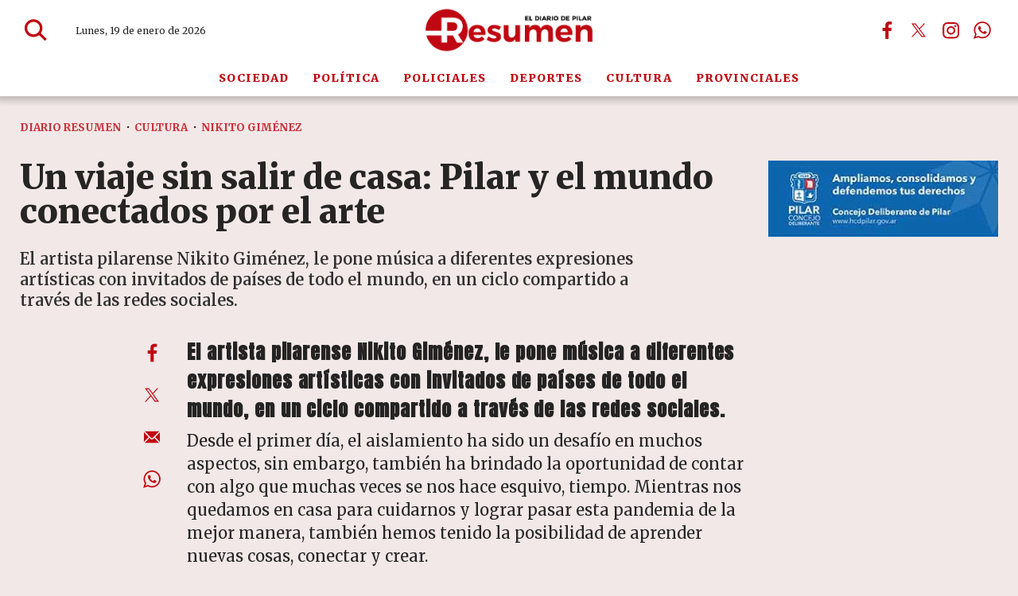

--- FILE ---
content_type: text/html
request_url: https://diarioresumen.com.ar/cultura/un-viaje-sin-salir-de-casa-pilar-y-el-mundo-conectados-por-el-arte/
body_size: 38168
content:
<!DOCTYPE HTML> 
<html lang="es">
<head>
    <meta charset="ISO-8859-1"><link rel="icon" type="image/png" href="/files/image/126/126933/6914a701b8873-favicon_32_32!.png?s=4a6fb3d546506ac76806dbcde576e750&d=1762916400" sizes="32x32"><link rel="icon" type="image/png" href="/files/image/126/126933/6914a701b8873-favicon_16_16!.png?s=18ea0657426994a3e76ea3d20f7e029d&d=1762916400" sizes="16x16"><link rel="apple-touch-icon" href="/files/image/116/116981/68ed415b97a01-favicon_256_256!.png?s=a4a103dc2e48b81aa747fae41c7d4b2c&d=1760976867&62384v2"><meta name="apple-mobile-web-app-title" content="Diario Resumen"><meta name="apple-mobile-web-app-capable" content="yes"><meta name="apple-mobile-web-app-status-bar-style" content="black"><link rel="manifest" href="/files/site/manifest.json"><meta name="viewport" content="width=device-width, initial-scale=1.0"/><meta name="Generator" content="Víncolo CMS"><script>var vsm=vsm||{};vsm.cmd=vsm.cmd||[];</script><script defer src="/files/cachefiles/469fc13b06434c8a78c3b2864443e232.js?"></script><title>Un viaje sin salir de casa: Pilar y el mundo conectados por el arte - Diario Resumen</title><meta name="description" content="El artista pilarense Nikito Giménez, le pone música a diferentes expresiones artísticas con invitados de países de todo el mundo, en un ciclo compartido a través de las redes sociales."><meta name="keywords" content="Nikito Giménez"><link rel="canonical" href="https://diarioresumen.com.ar/cultura/un-viaje-sin-salir-de-casa-pilar-y-el-mundo-conectados-por-el-arte/"><script type="application/ld+json">{"@context":"http://schema.org","@type":"NewsArticle","headline":"Un viaje sin salir de casa: Pilar y el mundo conectados por el arte","description":"El artista pilarense Nikito Gim\u00e9nez, le pone m\u00fasica a diferentes expresiones art\u00edsticas con invitados de pa\u00edses de todo el mundo, en un ciclo compartido a trav\u00e9s de las redes sociales.","url":"https://diarioresumen.com.ar/cultura/un-viaje-sin-salir-de-casa-pilar-y-el-mundo-conectados-por-el-arte/","datePublished":"2020-05-20T03:00:00-03:00","dateModified":"2021-09-26T20:06:27-03:00","image":"https://diarioresumen.com.ar/files/image/126/126934/6914a85bd6117.png","author":{"@type":"Organization","name":"Diario Resumen","url":"https://diarioresumen.com.ar","logo":{"@type":"ImageObject","url":"https://diarioresumen.com.ar/files/image/126/126934/6914a85bd6117.png"},"sameAs":["http://facebook.com/diarioresumen.com.ar","http://www.x.com/DiarioResumen","http://www.instagram.com/diarioresumen","http://www.youtube.com/@","http://www.linkedin.com/in/","https://pinterest.com/","https://es.wikipedia.org/wiki/"]},"keywords":"Nikito Gim\u00e9nez","articleSection":"Cultura","articleBody":"\nEl artista pilarense Nikito Gim\u00e9nez, le pone m\u00fasica a diferentes expresiones art\u00edsticas con invitados de pa\u00edses de todo el mundo, en un ciclo compartido a trav\u00e9s de las redes sociales.\n\n\n\nDesde el primer d\u00eda, el aislamiento ha sido un desaf\u00edo en muchos aspectos, sin embargo, tambi\u00e9n ha brindado la oportunidad de contar con algo que muchas veces se nos hace esquivo, tiempo. Mientras nos quedamos en casa para cuidarnos y lograr pasar esta pandemia de la mejor manera, tambi\u00e9n hemos tenido la posibilidad de aprender nuevas cosas, conectar y crear.\n\n\n\n         Ver esta publicaci\u00f3n en Instagram           A la distancia nos tomamos un caf\u00e9 con @lisandro__aguilera &#x2615; que adem\u00e1s de ser un artista del m\u00e1s all\u00e1 es mi amigo. &#x1f60b; Disfruten de su arte. #sesionesadistancia Una publicaci\u00f3n compartida de  niki (@nikgimenez) el 13 May, 2020 a las 3:29 PDT\n\n\n\n\nUn ejemplo de esto es la iniciativa que naci\u00f3 del m\u00fasico pilarense Nikito Gim\u00e9nez, un importante promotor del arte en el distrito, rubro que tambi\u00e9n ha sido muy golpeado en un duro contexto econ\u00f3mico agravado por el coronavirus, y que ha tenido que reinventarse. En ese marco, el artista local decidi\u00f3 ir por las redes sociales para regalar su m\u00fasica a los vecinos.\n\n\n\n\u201cArranqu\u00e9 con la cuarentena a hacer canciones a distancia, y la idea en primer lugar era hacer canciones con varios influencers, yo acompa\u00f1\u00e1ndolos con mi guitarra\u201d, cont\u00f3 Gim\u00e9nez en di\u00e1logo con Resumen.\n\n\n\nY agreg\u00f3 que esta idea no funcionar\u00eda, ya que \u201cvarios me dijeron que no les serv\u00eda hacer eso, porque si bien mi idea era subirlo en mi perfil y compartir la m\u00fasica con las personas que me siguen, ellos interpretaban que lo ten\u00edan que subir en sus cuentas. As\u00ed que ah\u00ed descubr\u00ed que hab\u00eda varios que en vez de pensar en compartir su arte lo primero que pensaban eran en likes o reproducciones\u201d.\n\n\n\nLos mensajes de las personas que me van llegando son hermosos. Muchos se sienten re acompa\u00f1ados\u201d\n\n\n\nAsimismo, asegur\u00f3: \u201cEso nunca estuvo en la balanza para m\u00ed, porque la idea era compartir en el marco de la pandemia algo lindo, que sea significativo para el que lo escuche. As\u00ed que empec\u00e9 a buscar artistas con pocos seguidores que la rompen y que ni se fijan en likes. As\u00ed fueron surgiendo videos y canciones, primero con artistas argentinos y despu\u00e9s con artistas de otros pa\u00edses en donde la recepci\u00f3n de mi invitaci\u00f3n fue espectacular. Ellos estaban encantados con la propuesta, y terminamos armando cosas con gente de Cuba, Inglaterra, Espa\u00f1a, Brasil, Chile, Paraguay\u201d.\n\n\n\nEn tanto, indic\u00f3: \u201cAdem\u00e1s de eso, sub\u00ed la apuesta y empec\u00e9 a ponerle m\u00fasica a otro tipo de arte tambi\u00e9n. Al dibujo con el artista Lisandro Aguilera que dibuj\u00f3 sobre caf\u00e9; a la danza contempor\u00e1nea con Roc\u00edo Garc\u00eda Paz, y a la poes\u00eda con escritores de la editorial Sudestada que la estaban rompiendo como Juan Sol\u00e1, Cin Wololo y Nina Ferrari\u201d.\n\n\n\nDe esta manera, el m\u00fasico pilarense contin\u00faa apostando al arte para sobrellevar la cuarentena, compartiendo con quienes quieran sumarse a trav\u00e9s de su cuenta de Instagram @nikgimenez. \u201cLos mensajes de las personas que me van llegando son hermosos. Muchos se sienten re acompa\u00f1ados y miran en IGTV varias veces el video en donde se sintieron m\u00e1s identificados\u201d, cerr\u00f3.\n","publisher":{"@type":"Organization","name":"Diario Resumen","url":"https://diarioresumen.com.ar","logo":{"@type":"ImageObject","url":"https://diarioresumen.com.ar/files/image/126/126934/6914a85bd6117.png"},"sameAs":["http://facebook.com/diarioresumen.com.ar","http://www.x.com/DiarioResumen","http://www.instagram.com/diarioresumen","http://www.youtube.com/@","http://www.linkedin.com/in/","https://pinterest.com/","https://es.wikipedia.org/wiki/"]},"mainEntityOfPage":"https://diarioresumen.com.ar/cultura/un-viaje-sin-salir-de-casa-pilar-y-el-mundo-conectados-por-el-arte/","speakable":{"@type":"SpeakableSpecification","xpath":["/html/head/title","/html/head/meta[@name='description']/@content"],"cssSelector":[".vsmcontent p"]}}</script><script data-type=vsmhit>vsm.cmd.push(function(){vsm.loadScript('/tools/hit.php?d=ddc19de34ffce1e4d6bb722ed8bb987b3;21058;95;19;16;;4725;&a=30','vsmhit');})</script><meta property="og:type" content="article" /><meta property="og:title" content="Un viaje sin salir de casa: Pilar y el mundo conectados por el arte"><meta property="og:description" content="El artista pilarense Nikito Giménez, le pone música a diferentes expresiones artísticas con invitados de países de todo el mundo, en un ciclo compartido a través de las redes sociales."><meta property="og:url" content="https://diarioresumen.com.ar/cultura/un-viaje-sin-salir-de-casa-pilar-y-el-mundo-conectados-por-el-arte/"><style>html.dropdown-modal{overflow:hidden}.search-wrapper div.busy{animation:none}.search-wrapper div.busy.absolute.size19{left:5px;top:3px;margin:0px}.search-wrapper div.busy{opacity:0;transition:opacity 0.2s;display:block !important}.search-wrapper div.button{opacity:1;transition:opacity 0.2s;display:block !important}.search-wrapper div.process .busy{opacity:1;transition:opacity 0.3s;;animation:vcpspinneranimation 850ms infinite linear}.search-wrapper div.process .button{opacity:0;transition:opacity 0.3s}input:focus,button:focus{outline:none}input[type=text],textarea,select{max-width:100%}input{height:44px;;font-size:16px}.dropdown-panel{box-shadow:0 0 5px rgba(0,0,0,.5);position:relative;background:inherit}a[vsm-ddp-close]{position:absolute;top:10px;right:10px;width:40px;height:40px;border-radius:50%;transition:opacity 250ms}a[vsm-ddp-close]:after{position:absolute;left:0;top:0;width:100%;height:100%;line-height:36px;content:"\02A2F";color:white;font-size:30px;opacity:1}a[vsm-ddp-close]:hover{opacity:0.8;}a[vsm-ddp-close]:active{opacity:0.5;}a[vsm-ddp-close]{opacity:1}.listsearch-wrapper,.sectiontitlesummary-wrapper{display:block;box-sizing:border-box;position:relative}.listsearch-wrapper .sectiontitle,.sectiontitlesummary-wrapper .sectiontitle{font-family:var(--piecetitle-font);font-size:3em;padding-bottom:0;font-weight:800;line-height:1.4em;color:var(--background-main-color);border-bottom:2px solid var(--background-red-color);margin-bottom:calc(var(--margin-spacer) / 2);}.listsearch-wrapper .sectiontitle:after,.sectiontitlesummary-wrapper .sectiontitle:after{content:"";position:absolute;width:100%;height:2px;background:#fff;bottom:-4px;left:0;}.listsearch-wrapper>*,.sectiontitlesummary-wrapper>*{position:relative;z-index:1}.sectiontitlesummary-wrapper .sectionsummary{font-family:var(--summary-font);font-size:1.5rem;margin:0 0 calc(var(--margin-spacer) / 2) 0;display:block;font-weight:400;opacity:0.5;}.section-list>.block2{display:flex;gap:var(--margin-spacer);flex-wrap:wrap;}.section-list>.block2>div:empty{display:none}.section-list>.block2 .zright + div{display:none}.page .z75{margin:0;width:calc(75% - (var(--margin-spacer) / 2));flex-grow:1}.page .z25_75{margin:0;width:calc(25% - (var(--margin-spacer) / 2))}.noboxshadow{box-shadow:none}@media (max-width:768px){.sectiontitlesummary-wrapper .sectiontitle{font-size:2.5em}.sectiontitlesummary-wrapper .sectionsummary{font-size:1.3em;display:-webkit-box;-webkit-box-orient:vertical;-webkit-line-clamp:3;line-clamp:3;overflow:hidden;}}*{-webkit-overflow-scrolling:touch;-webkit-tap-highlight-color:transparent}html{box-sizing:border-box}*,*:before,*:after{box-sizing:inherit}html{font-size:10px;position:relative;height:100%;box-sizing:border-box}body{margin:0;height:100%;box-sizing:border-box}h1,h2,h3{padding:0;margin:0}.page{height:100%;box-sizing:border-box}a{text-decoration:none}.main-article h1{font-size:250%;margin-top:0}.main-article h1 img{max-width:100%;height:auto}body{color:black}path,rect{fill:var(--background-red-color);stroke:var(--background-red-color)}.bgdark path,.bgdark rect{fill:white}[disabled],.disabled{opacity:0.4;pointer-events:none !important}.dimmed,.gray{opacity:0.5}.hidden-title{display:none;}.btn{user-select:none;white-space:nowrap;max-width:100%;overflow:hidden;text-overflow:ellipsis;vertical-align:middle;display:inline-block}.btn-glass{color:inherit}.btn-glass:hover,.btn-glass.hover{color:inherit;background-color:rgba(0,0,0,0.03)}.btn-glass:active,.btn-glass.active{color:inherit;background-color:rgba(0,0,0,0.08)}.bgdark .btn-glass:hover,.bgdark .btn-glass.hover{color:white;background-color:rgba(255,255,255,0.3)}.bgdark .btn-glass:active,.bgdark .btn-glass.active{color:inherit;background-color:rgba(255,255,255,0.2)}.btn.selected{color:inherit;background-color:rgba(0,0,0,0.015)}.bgdark .btn.selected{background-color:rgba(255,255,255,0.2);color:white}.btn-primary{border:none;font-size:1rem;line-height:54px;padding:0 40px;background-color:var(--button-background-color);letter-spacing:1px;display:inline-block;color:rgba(255,255,255,.8) !important;text-transform:uppercase}.btn-primary:hover{background-color:var(--button-hover-background-color)}.btn-primary:active{background-color:var(--button-active-background-color)}.btn-primary img{vertical-align:middle;height:26px;opacity:.8}.btn-primary img+span{margin-left:6px}.btn-solid{border:1px solid rgba(0,0,0,0.5);font-size:1rem;line-height:54px;padding:0 40px;letter-spacing:1px;display:inline-block;color:rgba(0,0,0,0.8) !important;text-transform:uppercase}.btn-solid img{vertical-align:middle;height:26px;opacity:.8}.btn-solid img+span{margin-left:6px}.btn-zoom:hover{transform:scale(1.02) perspective(1px)}.btn-zoom:active{transform:scale(1) perspective(1px)}.btn-press:active{transform:scale(.98) perspective(1px)}.btn-moveup:hover{transform:translateY(-2px)}.btn-moveup:active{transform:translateY(0px)}button.busy .busyicon,div.vplpreloader,div.busy{border-color:rgba(255,255,255,0.5);white-space:nowrap;overflow:hidden;border-style:solid;border-top-color:transparent;animation:vcpspinneranimation 850ms infinite linear;display:inline-block;pointer-events:none}@keyframes vcpspinneranimation{from{transform:rotate(0deg);}to{transform:rotate(360deg)}}div.vplpreloader,div.busy.size64{width:64px;height:64px;border-radius:36px;border-width:3px}button.busy .busyicon,div.busy.size32{width:32px;height:32px;border-radius:20px;border-width:4px}div.busy.size19{width:19px;height:19px;border-radius:18px;border-width:4px}div.busy.size16{width:16px;height:16px;border-radius:10px;border-width:1px}div.vplpreloader,div.busy.absolute{top:50%;left:50%;position:absolute}div.busy.absolute.size16{margin:-8px 0 0 -8px}button.busy .busyicon,div.busy.absolute.size32{margin:-16px 0 0 -16px}div.vplpreloader,div.busy.absolute.size64{margin:-32px 0 0 -32px}.clear{clear:both;font-size:0;height:0}ul{margin:0;padding:0;list-style-type:none}.vsmhidden{display:none !important}main{padding-bottom:5em;box-sizing:border-box;margin-left:auto;margin-right:auto}@media (max-height:800px){main{padding-bottom:3em}}@media (max-height:600px){main{padding-bottom:1em}}.layout-columns{display:flex;align-items:stretch;justify-content:space-between}.layout-columns>*+*{margin-left:3em}@media(max-width:1024px){.layout-columns{flex-flow:row wrap;justify-content:center}.layout-columns>*+*{margin-left:0;margin-top:1em}.layout-columns .layout-columns{flex-flow:row;justify-content:space-between}.layout-columns .layout-columns>*+*{margin-left:3em;margin-top:0}}@media(max-width:600px){.layout-columns .layout-columns{flex-flow:row wrap;justify-content:center}.layout-columns .layout-columns>*+*{margin-left:0;margin-top:1em}}.piece,.piece>.item{position:relative;box-sizing:border-box}.piece .item .image img{vertical-align:middle;width:100%;height:auto}.piece .items .item.hidden{opacity:0.3}article.main-article{margin-bottom:2em;width:100%}article.main-article header{margin-bottom:2em}div.asides{margin-top:6em}div.asides aside.box{max-width:400px;min-width:270px;margin-left:auto;margin-right:auto;margin-bottom:2em;border-radius:5px;text-align:center}aside.box h1{font-size:1.5rem;margin-top:0}aside.box .illustration{margin-top:1em}aside.box .btn{margin:0.5em 0.5em}.box{border:1px solid #e0e0e0;padding:1.5em 1em;box-shadow:rgba(0,0,0,.03) 4px 4px}#vsmtooltip{padding:10px;background-color:#000;color:#f0f0f0;border:0px solid rgba(0,0,0,1);max-width:400px;border-radius:3px;font-size:1.4em}.noboxshadow{box-shadow:none}[vsm-ddp-pos='top']{animation:vsmddptop 0.3s ease;transform:translate3D(0,0,0);}[vsm-ddp-pos='bottom']{animation:vsmddpbottom 300ms ease;transform:translate3D(0,0,0);}[vsm-ddp-pos='left']{animation:vsmddpleft 300ms ease;transform:translate3D(0,0,0);}[vsm-ddp-pos='right']{animation:vsmddpright 300ms ease;transform:translate3D(0,0,0);}[vsm-ddp-pos='modal'],[vsm-ddp-pos='center']{animation:vsmddpcenter 0.5s ease;transform:translate3D(0,0,0);}@keyframes vsmddptop{0%{opacity:0;transform:translateY(8px);pointer-events:none;}}@keyframes vsmddpbottom{0%{opacity:0;transform:translateY(-8px);pointer-events:none;}}@keyframes vsmddpleft{0%{opacity:0;transform:translateX(8px);pointer-events:none;}}@keyframes vsmddpright{0%{opacity:0;transform:translateX(-8px);pointer-events:none;}}@keyframes vsmddpcenter{0%{opacity:0;transform:translateY(20px);pointer-events:none;}}#vsmimgbutton{right:0}.media #vsmimgbutton{right:0}.block-child{display:flex;flex-direction:row;flex-wrap:wrap}.z33{--width:calc(33.33% - ((var(--margin-spacer) * 2) / 3));width:var(--width);flex:1 var(--width)}.z67{--width:calc(67% - (var(--margin-spacer) / 2));width:var(--width);flex:1 var(--width)}.z33_67{--width:calc(33% - (var(--margin-spacer) / 2));width:var(--width);flex:1 var(--width)}.z50{--width:calc(50% - (var(--margin-spacer) / 2));width:var(--width);flex:1 var(--width)}.z25{--width:calc(25% - ((var(--margin-spacer) * 3) / 4));width:var(--width);flex:1 var(--width)}.z25_50{--width:calc(25% - ((var(--margin-spacer) * 2) / 3));width:var(--width);flex:1 var(--width)}.z50_25{width:calc(50% - ((var(--margin-spacer) * 2) / 3));width:var(--width);flex:1 var(--width)}.z25_50.zmiddle,.z50_25.zmiddle{margin-right:var(--margin-spacer)}.block-flex{display:flex;flex-wrap:wrap}.block-flex{align-items:stretch;flex-wrap:nowrap}.block-flex .zone{display:flex;flex-direction:column}.block-flex .zone .piece.news:not(.ranking){display:flex;flex:1;flex-direction:column;}.block-flex .zone .piece.news:not(.grid) .items{display:flex;flex-direction:column;width:100%}.page .blocktitle+.separator{display:none}.search-box path.circle,.search-box path.line{fill:transparent !important}.piece .piecetitle{font-size:2.4em}.piece .media{position:relative}.piece .folder a{color:inherit}.piece .nomedia .folder{position:relative;margin:0 0 10px 0}.piece:not(.listauthor) .author{font-size:1.3rem;color:var(--background-red-color);font-weight:700;letter-spacing:1.3px;margin-top:1em}.piece .author a{color:inherit}.piece .authortitle{display:inline-block;font-weight:inherit;font-size:inherit}.piece .author:before{content:"Por";margin-right:0.3em;}.piece .datetime{font-size:1em;margin-top:10px}.piece .title{font-family:var(--title-font);margin-bottom:0.5em;color:var(--title-piece-color);font-weight:900;font-size:1.8em;line-height:1.2em;letter-spacing:0.01em;}.page .piece.bgdark{color:#fff}.page .piece.bgdark .title{color:inherit}.page .piece.bgdark .title a{color:inherit}.page .piece.bgdark .title a:hover{color:inherit}.piece .title a:hover{color:var(--title-piece-hover-color)}.piece:not(.bkg,.opinion,.poll,.slide,.banner) .item{background-color:#fff;transition:all 0.3s;border-radius:10px;}.block.bgdark.bkg-b.bgblackcolor .piece:not(.bkg,.opinion,.poll,.slide) .item{background-color:rgba(255,255,255,0.1)}.block.bgdark.bkg-b.bgblackcolor .piece:not(.bkg,.opinion,.poll,.slide) .item .title{color:rgba(255,255,255,0.8)}.piece:not(.slide) .item .media img{border-top-left-radius:10px;border-top-right-radius:10px;border-bottom:4px solid var(--background-red-color)}.piece .summary{font-family:var(--summary-font);font-size:1.8em;line-height:1.3em;text-align:left;color:var(--summary-color);font-weight:600;}.piece .date{font-family:var(--summary-font);font-size:1.3em;line-height:1.35em;text-align:left;color:var(--date-color);font-weight:600}.bgdark:not(.block) .piece.news.bgnone .title,.bgdark:not(.block) .piece.news.bgnone .date,.bgdark:not(.block) .piece.news.bgnone .summary,.piece .item.bgdark .title,.piece .item.bgdark .summary,.piece .item.bgdark .date,.bgdark:not(.block) .item.bgnone .title,.bgdark:not(.block) .item.bgnone .summary,.bgdark:not(.block) .item.bgnone .date{color:rgba(255,255,255,0.8);transition:color 0.3s}.bgdark .piece.news.bgnone .title a:hover,.piece .withwidget .image{position:relative}.piece .withwidget .image:before{content:"";position:absolute;width:50px;height:50px;top:4%;right:3%;background-color:var(--background-main-color);z-index:1;border-radius:50%;pointer-events:none;transition:all 0.3s;opacity:0.6}.piece .withwidget .image:after{content:"";position:absolute;width:50px;height:50px;top:4%;right:2.1%;background:url('/0/lib/svg-icons/play.svg') no-repeat 50% 50%;z-index:3;background-size:20px;pointer-events:none;transition:all 0.3s;opacity:0.8}.piece .withwidget:hover .media .image:before,.piece .withwidget:hover .media .image:after{transform:scale(1.1);transition:all 0.2s}.piece.bgsecondcolor .kicker,.piece.bgsecondcolor .folder{background-color:rgba(255,255,255,0.3)}.piece.bgdark:not(.bkg) .item:hover{background-color:rgba(255,255,255,0.15);box-shadow:none}.dropdown-panel{background-color:rgba(255,255,255,1);}main .block>#vsmcontextmenu{left:50%;transform:translate(-50%,0)}.block.bkg-b{padding:calc(var(--margin-spacer) * 2) var(--margin-spacer);box-sizing:border-box}.block.bkg-b .block-wrapper{width:100%}.piece.pwa{position:absolute;top:25px;left:0}.bgdark ul.boxy:empty{background-color:rgba(255,255,255,0.1)}@media (max-width:768px){.block-flex{flex-wrap:wrap}.zone.z65,.zone.z35,.zone.z33,.zone.z50,.zone.z25{width:100%;margin:0;flex:1 100%}.zone.z65,.zone.z50.zleft,.zone.z33.zleft,.zone.z33.zmiddle,.zone.z25_50.zleft,.zone.z25_50.zmiddle,.zone.z50_25.zmiddle{margin-bottom:var(--margin-spacer)}}@media (max-width:580px){.z50{width:100%;margin-right:0;flex:1 100%}.z50.zleft{margin-bottom:var(--margin-spacer)}.z30.zleft{margin-bottom:var(--margin-spacer)}.z30.zright{margin-top:var(--margin-spacer)}}:root{--button-background-color:rgb(191,8,17);--button-hover-background-color:rgba(191,8,17,0.6);--button-border-radius:2px;--border-radius:2px;--piece-border-radius:10px;--folder-piece-color:rgb(191,8,17);--folder-piece-hover-color:rgba(191,8,17,0.6);--title-piece-color:#262524;--title-piece-hover-color:rgb(191,8,17);--summary-color:#595858;--date-color:#8a8888;--author-color:#8a8888;--link-color:rgb(191,8,17);--link-hover-color:rgba(191,8,17,0.6);--link-active-color:rgba(191,8,17,0.6);--background-main-color:rgb(191,8,17);--background-red-color:rgb(191,8,17);--background-lightred-color:rgb(249,216,218);--background-black-color:#000;--background-lightgray-color:#e7e3e3;--background-gray-color:#b3b3b3;--title-font:"Merriweather",serif;--default-font:"Merriweather",serif;--summary-font:"Merriweather",serif;--body-font:"Merriweather",serif;--botton-font:"Merriweather",serif;--menu-font:"Merriweather",serif;--date-font:"Merriweather",serif;--interior-title-font:"Merriweather",serif;--piecetitle-font:"Merriweather",serif;--page-width:1340px;--extended-page-width:1600px;--margin-spacer:25px;--min-zone-width:300px;--border-piece-color:#e1dfdf;}.page-width{width:calc(100% - 5em);max-width:var(--page-width);margin-left:auto;margin-right:auto;}.page-width .page-width{width:100%;max-width:auto}.extended-width{width:calc(100% - 5em);max-width:var(--extended-page-width);margin-left:auto;margin-right:auto;}.full-width{width:calc(100% - 5em);max-width:none;margin-left:auto;margin-right:auto;}html{font-size:10px}body{font-family:var(--default-font);font-weight:400;background-color:#74050b17;}main{padding:0 0 var(--margin-spacer) 0}.clear{clear:both;font-size:0;height:0}.separator{clear:both;font-size:0;height:1px;background:transparent;margin:calc(var(--margin-spacer) / 2) 0;position:relative;width:100%;}.block0>.separator{margin:calc(var(--margin-spacer) /2) 0}.interior .z75{width:calc(75% - (var(--margin-spacer) / 2))}.interior .block-wrapper.page-width{width:100%}.z100{width:100%}.zfull{clear:both}.zleft{float:left;margin-right:var(--margin-spacer);position:relative}.zright{float:right}section.section-title,.piecetitle{font-size:3em;padding:0;color:var(--title-piece-color);line-height:1.1em;width:100%;display:block;position:relative;margin-bottom:0.5em;font-family:"Anton",sans-serif;text-align:left}.piecetitle a{color:inherit}.block.bgmaincolor .piecetitle{border-bottom:4px solid var(--background-second-color)}.block.bgdark .piecetitle,.piece.bgdark .piecetitle{color:#DBDBDB}.block.bgdark .piece:not(.bglight) .piecetitle{color:rgba(255,255,255,0.8)}.block .block-wrapper>#vsmcontextmenu{left:50%;transform:translate(-50%,0)}#footer-follow-us .svg-icon img,#footer-follow-us .svg-icon svg{opacity:1}.svg-icon:hover path,.svg-icon:hover rect{opacity:1;transition:opacity 0.3s}article:not(.listauthor) .author{margin-bottom:1em;font-size:1.5rem}article .author .authorimage{display:inline-block;vertical-align:middle;margin-right:5px}article .author .authorinfo{display:inline-block;vertical-align:middle;font-weight:800}article .author .authorinfo .authorjobtitle{padding:0 1em;font-size:90%;margin-top:0.3em}article .author.noimage.nojobtitle .authorinfo:before{content:"Por ";margin-right:5px}article .author .authorinfo:empty:before{content:""}article .author .authortitle{display:inline}article .separatorLine{border-bottom:1px dotted #E9E9E9;margin-bottom:1.7em}article.main-article .kicker,.piece .kicker,.piece .folder{letter-spacing:1.2px;text-transform:uppercase;line-height:1.32em;display:block;color:var(--background-red-color);padding:0;font-size:1.3em;margin-bottom:1em;white-space:nowrap;overflow:hidden;text-overflow:ellipsis;max-width:100%;font-weight:800}.dropdown-panel{background-color:rgba(255,255,255,1);}.bgdark.piece.bgmaincolor .title a:hover{color:rgba(255,255,255,1)}.bglight{color:rgba(0,0,0,0.8)}.bgmaincolor{background-color:var(--background-main-color)}.bgredcolor{background-color:var(--background-red-color)}.bglightredcolor{background-color:var(--background-lightred-color)}.bglightgraycolor{background-color:var(--background-lightgray-color)}.bggraycolor{background-color:var(--background-gray-color)}.bgblackcolor{background-color:var(--background-black-color)}main .block>#vsmcontextmenu{left:50%;transform:translate(-50%,0)}#page{position:relative}@media (max-width:1024px){.z75{width:calc(70% - var(--margin-spacer))}}@media (max-width:768px){:root{--margin-spacer:20px;}.page .zleft{width:100%;float:unset;margin:0 0 var(--margin-spacer) 0}.page .zright{width:100%;float:unset}.z75,.z75 .z70,.z75 .z30{width:100%;margin-right:0}.z100.zleft{margin-right:0}.z70{width:100%;margin-right:0}.z70.zleft{margin-bottom:var(--margin-spacer)}.z70.zright{margin-bottom:0;margin-top:var(--margin-spacer)}article.main-article .article-toolbar .share UL LI.whatsapp{display:inline-block}.separator{margin:var(--margin-spacer) 0}section.section-title,.piecetitle{font-size:3.8em}}@media (max-width:580px){.page-width{width:calc(100% - 2.5em);}.zleft:after{display:none}.z70.zright{margin-top:var(--margin-spacer)}}.follow-us-list li{width:40px;height:40px;display:inline-block}.follow-us-list li a{width:100%;height:100%;display:flex;align-items:center;justify-content:center;opacity:1}.follow-us-list li a .svg-icon{width:30px;border-radius:var(--border-radius)}#page-header.sticky{position:fixed;z-index:10;width:100%}#page-header.sticky:after{opacity:0;transition:opacity 0.5s}.vincolo-topbar.page-header-collapsed #page-header{top:50px}.page-header-collapsed #page-header{box-shadow:0 2px 2px 0 rgba(0,0,0,0.16);position:fixed;width:100%;top:0;z-index:10000;transform:translate3d(0,0,0);opacity:1}.page-header-collapsed #page-header[data-scroll-direction="down"]:not(.main-menu-panel-opened){animation:fadeOutUp 0.5s linear 2s 1 normal forwards}.page-header-collapsed #page-header[data-mouse-direction="up"],.page-header-collapsed #page-header[data-scroll-direction="up"]:not(.main-menu-panel-opened){animation:fadeInUp 0.5s linear 0s 1 normal none}#page-header.block-vertical #page-header-container{height:100%;box-sizing:border-box}#page-header{position:relative;min-height:50px;max-height:50vh;margin:0 auto;box-sizing:border-box;transition:height 200ms ease-out;display:flex;flex-direction:column;z-index:4;-webkit-box-shadow:0px 0px 8px 6px rgba(0,0,0,0.2);-moz-box-shadow:0px 0px 8px 6px rgba(0,0,0,0.2);box-shadow:0px 0px 8px 6px rgba(0,0,0,0.2)}#page-header{position:fixed;width:100%}#page-header.bglight{background:#fff;-webkit-box-shadow:0px 0px 8px 6px rgba(0,0,0,0.2);-moz-box-shadow:0px 0px 8px 6px rgba(0,0,0,0.2);box-shadow:0px 0px 8px 6px rgba(0,0,0,0.2)}#page-header.bgdark{background:var(--background-red-color);color:#fff}#page-header .hw{background-color:transparent}#page-header .hl{width:34%;height:100%;display:flex;gap:2em;align-items:center;padding-left:70px}#page-header .hr{width:34%;height:100%;display:flex;justify-content:flex-end;gap:3em;align-items:center;box-sizing:border-box}#page-header-container{position:relative;display:flex;align-items:center;flex-flow:row wrap;flex-shrink:0;height:76px;transition:height 0.3s}#page-header-container>*{position:relative;display:inline-block;vertical-align:middle;vertical-align:top;white-space:nowrap}#page-header-container.full-width{width:100%}#page-header.block-vertical{max-height:initial}#page-header.block-vertical #page-header-container{display:block;align-items:center;}#page-header.block-vertical #page-header-container>*{position:relative;display:block;margin-right:0;white-space:normal}#page-header .main-menu-button{margin:0}.main-menu-button a:active .svg-icon{opacity:0.90;transition:transform 200ms}.main-menu-button .text{display:none}.main-menu-button .svg-icon{width:46px;height:46px;background-color:transparent;transition:all 0.3s}.main-menu-button .svg-icon:before{display:none}#page-header .main-menu-button{transition:opacity 0.3s ease,max-height 0.2s ease;opacity:0;max-height:0;visibility:hidden;position:absolute;left:0;width:46px}#page-header:not(.page-header-collapsed) .main-menu-button{transition:none;opacity:0;max-height:0;}#page-header .main-menu-button .svg-icon.menu{width:100%;height:100%}#page-header .main-menu-button a:hover .svg-icon.menu svg path,#page-header .main-menu-button a:hover .svg-icon.menu svg rect{stroke:var(--background-main-color)}#page-header .main-menu-button .svg-icon.menu svg path{stroke-width:45px;}#page-header .main-menu-button .svg-icon.menu svg path + path + path{d:path("M 350.5 366 L 120.5 366")}#page-header .mwrapper{position:relative;height:45px;line-height:45px;display:flex;width:100%;flex-shrink:0;background-color:#fff;color:var(--background-red-color);letter-spacing:0.1em;transition:opacity 0.3s}#page-header .mwrapper>.main-menu{width:var(--page-width);margin:0 auto;height:100%;text-align:center;transition:height 0.3s}#page-header .main-menu{font-family:var(--menu-font);font-weight:900;font-size:1.4em}#page-header .main-menu UL LI{height:inherit;text-transform:uppercase}#page-header .main-menu li a{color:inherit;transition:color 0.3s}#page-header .main-menu li a:hover{color:inherit}#page-header .main-menu li:after{content:"";position:absolute;background-color:var(--background-red-color);left:5px;top:5px;right:5px;bottom:5px;z-index:1;opacity:0;visibility:hidden;transition:opacity 0.3s;pointer-events:none;border-radius:var(--border-radius);}#page-header .main-menu li:hover:after{opacity:0.1;visibility:visible}#page-header .main-menu li:hover{color:var(--title-piece-color)}.page-header-collapsed #page-header{height:min-content}.page-header-collapsed #page-header-container{height:60px}.page-header-collapsed #page-header .main-menu-button{opacity:1;visibility:visible;max-height:46px;transition-delay:0s;}.page-header-collapsed #page-header .main-menu-button>a{display:block;width:100%;height:100%}.page-header-collapsed #page-header-container #page-header-search-box{opacity:0;visibility:hidden;}.page-header-collapsed #page-header .mwrapper{height:1px}.page-header-collapsed #page-header .mwrapper>.main-menu{opacity:0;visibility:hidden;height:0;}#page-header #page-header-datetime{position:static;margin:0;height:100%;display:flex;align-items:center;font-size:1.2em;color:#262524;font-family:var(--date-font)}#page-header.bgdark #page-header-datetime{color:#fff}#page-header .logo-wrapper{position:relative;height:70%;width:32%}#page-header.block-vertical .logo-wrapper{min-height:90px}.page #page-header .site-logo{width:200px;height:35px;opacity:1;visibility:visible;transition:opacity 0.3s;position:absolute;top:50%;right:115px;transform:translate(0,-50%);z-index:1}.page #page-header .site-m-logo{opacity:0;visibility:hidden;width:0;height:0;transition:opacity 0.3s}.page #page-header .site-logo .site-w-logo{width:100%;height:100%}.page #page-header .site-logo .site-w-logo .svg-icon{width:100%;height:100%;display:block;position:absolute}.page #page-header .site-logo .site-w-logo .svg-icon img,.page #page-header .site-logo .site-w-logo .svg-icon.logo svg{position:absolute;z-index:1;width:auto;height:auto;display:block;max-width:100%;max-height:100%;top:50%;right:0;transform:translate(0,-50%)}#page-header .weather{font-size:1.3em;font-weight:800;display:flex;align-items:center;gap:0.5em}#page-header .weather{display:none}#page-header .weather .status img{height:24px;width:auto;filter:invert(1)}#page-header .weather a{color:inherit}#page-header .search-box{margin:0;position:absolute;left:0}#page-header .follow-us{margin:0 0 0 1rem}#page-header .follow-us UL{width:100%}#page-header .follow-us .more-button span.text{display:none}#page-header .zone,#page-header .zone>UL,#page-header .zone>.piece{display:flex;gap:1em;transition:all 0.3s;}#page-header .zone .dragseparator,#page-header .zone .separator{display:none}#page-header .zone>UL>LI,#page-header .zone>.piece{flex:1 1 0;width:0}#page-header + .main-wrapper{padding-top:calc(121px + var(--margin-spacer))}#page-header.with-zone + .main-wrapper{padding-top:190px;background:linear-gradient(#e9e6e6,#f0eaea)}#page-header .mwrapper>.main-menu{border-bottom:0}#page-header.with-zone .mwrapper{position:relative}#page-header.with-zone .mwrapper:after{content:"";position:absolute;width:100%;max-width:var(--page-width);height:1px;bottom:0;left:50%;transform:translate(-50%,0);background-color:var(--background-red-color)}.page-header-collapsed #page-header.with-zone .zone{opacity:0;visibility:hidden;height:0;}#page-header .piece.ticker{padding:0 2em}#page-header .piece.vplcurrency{padding:0 calc(22px + 0.2em);border-radius:0}#page-header .piece.vplcurrency .items .item{padding:0.5em 0.3em}#page-header .piece.vplcurrency .items .item .item-wrapper{flex-direction:row;line-height:27px;color:var(--title-piece-color);font-weight:700;justify-content:space-around;gap:0.5em;overflow:hidden}#page-header .piece.vplcurrency .scroll-controls .scroll-button{background-color:unset}#page-header .piece.vplcurrency .scroll-controls .scroll-button.scroll-prev{border-top-left-radius:0;border-bottom-left-radius:0}#page-header .piece.vplcurrency .scroll-controls .scroll-button.scroll-prev:before{border-right:10px solid var(--background-red-color)}#page-header .piece.vplcurrency .scroll-controls .scroll-button.scroll-next{border-top-right-radius:0;border-bottom-right-radius:0}#page-header .piece.vplcurrency .scroll-controls .scroll-button.scroll-next:before{border-left:10px solid var(--background-red-color)}#page-header .piece.vplcurrency .percentage{font-size:0;position:relative;width:10px;height:100%;display:flex;align-items:center}#page-header .piece.vplcurrency .percentage:before{content:"";border-right:5px solid transparent;border-top:5px solid transparent;border-left:5px solid transparent;border-bottom:5px solid transparent}#page-header .piece.vplcurrency .percentage.up:before{border-bottom:10px solid #84d087;margin-top:-5px}#page-header .piece.vplcurrency .percentage.down:before{border-top:10px solid red;margin-top:5px}#page-header .dropdown-panel #main-menu{background:transparent;display:flex;flex-direction:column;align-items:center;font-size:1.8em}#page-header .dropdown-panel #main-menu a{display:block;margin:0;text-align:left;color:#fff;font-weight:500;position:relative;z-index:2;width:100%;height:auto}#page-header .dropdown-panel #main-menu a.ddb{display:none}#page-header .dropdown-panel #main-menu UL{max-width:100%;display:flex;flex-direction:column;opacity:1;margin:0;background-color:transparent;width:100%;box-shadow:none;position:relative;top:unset;bottom:unset;left:unset;right:unset;transform:unset;height:auto;padding:0}#page-header .dropdown-panel #main-menu UL LI{width:100%}#page-header .dropdown-panel #main-menu UL LI.more-button UL:before,#page-header .dropdown-panel #main-menu UL LI.mitem UL.vsmmenu:before,#page-header .dropdown-panel #main-menu UL LI.more-button UL:after,#page-header .dropdown-panel #main-menu UL LI.mitem UL.vsmmenu:after,#page-header .dropdown-panel #main-menu UL LI:after{display:none}#page-header .dropdown-panel #main-menu UL LI:before{display:none}#page-header .dropdown-panel #main-menu UL LI a{padding:0 0.5em;box-sizing:border-box;}#page-header .dropdown-panel #main-menu UL LI.mitem>a.mitem.dd:after,#page-header .dropdown-panel #main-menu UL LI.mitem.arrow>a:after{display:none}#page-header .dropdown-panel #main-menu UL>LI .dropdown-panel LI.mitem A{font-size:0.7em}#page-header .dropdown-panel #main-menu UL>LI .dropdown-panel LI.mitem{padding:0}#page-header .dropdown-panel #main-menu UL>LI.mitem UL.vsmmenu{padding:0 2em}#page-header .dropdown-panel #main-menu UL>LI:hover>a{color:#fff;background-color:transparent;}#page-header .dropdown-panel #main-menu UL>LI a:hover{color:#fff;background-color:rgba(255,255,255,0.3);}@keyframes fadeInUp{from{transform:translate3d(0,-100%,0);}to{transform:translate3d(0,0,0);}}@keyframes fadeOutUp{from{opacity:1;}to{opacity:0;transform:translate3d(0,-100%,0);}}@media(max-width:1024px){.page #page-header + .main-wrapper{padding-top:calc(60px + var(--margin-spacer))}.page #page-header.with-zone + .main-wrapper{padding-top:132px}.page #page-header-container{width:100%;max-width:calc(100% - 40px);height:60px}.page #page-header .search-box,.page #page-header>.mwrapper{display:none}.page #page-header .zone,.page #page-header .zone>UL{flex-direction:column;gap:0}.page #page-header .zone>UL>LI,.page #page-header .zone>.piece{width:100%}.page #page-header .main-menu-button{opacity:1;visibility:visible;max-height:46px}.page #page-header.with-zone .piece.ticker .piecetitle,.page #page-header.with-zone .piece.ticker .page-width .items .title{line-height:32px}.page #page-header .piece.vplcurrency{padding:0 calc(32px + 0.5em)}.page #page-header .piece.vplcurrency .items .item .item-wrapper{line-height:19px}#page-header .main-menu-button{display:block;opacity:1;visibility:visible;width:inherit;left:0;width:40px;position:absolute}}@media(max-width:768px){.page #page-header.with-zone + .main-wrapper{padding-top:124px}.page #page-header #page-header-container>#page-header-datetime{display:none}.page #page-header #page-header-container>#page-header-search-box{display:none}.page #page-header #page-header-container>#header-follow-us{display:none}.page #page-header #main-menu{display:none}.page #page-header #page-header-container #main-menu{display:block;margin-top:1em;max-height:inherit;}.page #page-header .site-logo{opacity:0;visibility:hidden;width:0}.page #page-header .site-m-logo{opacity:1;visibility:visible;width:30px;height:30px}.page #page-header .hr,.page #page-header .wedaw{display:none}}.page-header-collapsed .logo-wrapper{width:220px}.logo-wrapper{position:relative;margin:0;padding:0;transition:height 200ms,width 200ms,background 200ms;width:320px;height:100%;margin:0}.logo-wrapper A.logo{color:inherit;display:block;width:100%;height:100%;position:relative}.logo-wrapper A.logo SPAN{display:inline-block;line-height:100%;font-size:2rem;max-width:100%;position:absolute;top:50%;transform:translateY(-50%);transition:opacity 500ms}.logo-wrapper A.logo img{max-width:100%;max-height:100%;position:absolute;top:50%;left:50%;transform:translate(-50%,-50%);width:auto;height:auto}.logo-wrapper.empty-piece{min-width:50px;min-height:50px}.logo-wrapper.empty-piece A.logo{width:100%;height:100%;display:inline-block;border:3px dotted transparent;border-color:inherit;opacity:0.5}.logo-wrapper.empty-piece A.logo span{text-align:center;width:100%}A.logo .dark{opacity:0;visibility:hidden;transition:opacity 500ms}A.logo .light{opacity:1;visibility:visible;transition:opacity 500ms}.bgdark A.logo .light{display:none}.bgdark A.logo .dark{opacity:1;visibility:visible;transition:opacity 500ms}@media (max-width:480px){#page-header-container .logo-wrapper{max-width:calc(100% - 120px);margin:0;position:absolute;width:100%;left:50%;transform:translate(-50%,0);}}.search .message{line-height:2em;margin-bottom:1.5em;font-size:14px;text-transform:uppercase;color:#1D1D1B}.search .message .searchtext{color:#BED630;font-style:italic}.search .pager{text-align:center;font-size:140%;margin-top:2em}.search .pager .page,.search .pager .selected{width:auto;border:1px solid #770200;border-radius:2px;box-shadow:none;background:none;padding:5px 8px;display:inline-block;margin-right:5px}.search .pager .page:hover,.search .pager .prev:hover,.search .pager .next:hover{background:rgba(119,2,0,0.6);color:#fff}.search .pager .prev{margin-left:16px;padding:5px 8px}.search .pager .next{margin-right:2px;padding:5px 8px}.search .pager .selected{color:#fafafa;background-color:#770200}.listsearch-wrapper{background-color:rgba(0,0,0,0.05);width:100%;line-height:120%;padding:20px;box-sizing:border-box;margin-bottom:20px}.search-box{width:40px;height:40px;cursor:pointer;transition:all 200ms;z-index:1;}.search-box form{margin:0;height:100%}.search-box input{position:relative;opacity:0;width:100%;padding-left:46px;padding-right:6px;transition:opacity 250ms,width 500ms;border:none;background-color:rgba(255,255,255,0.2);color:rgba(0,0,0,1);border-radius:var(--border-radius)}.search-box input[type=text]{min-height:inherit;height:inherit;font-size:16px;color:#fff}.page-header-collapsed .search-box.focus,.search-box.focus{cursor:default;max-width:100%;width:220px;margin-left:-190px;transition:all 500ms}.search-box.focus input{opacity:1;padding-left:40px;background-color:var(--background-main-color)}.page-header-collapsed .search-box:after{width:30px;height:30px}.page-header-collapsed #page-header.block-vertical #page-header-container>.search-box{display:none}@keyframes busyanimation{0%{transform:rotate(0deg);}100%{transform:rotate(360deg);}}.search-box .svg-icon.search{background-color:transparent;;position:absolute;top:50%;transform:translate(-0%,-50%);width:40px;right:0}.search-box.focus .svg-icon.search{transform:translate(-0%,-50%) rotate(90deg);left:5px;}.search-box path.circle,.search-box path.line{fill:transparent;stroke:#000;transition:all 0.3s}.search-box.focus path.circle,.search-box.focus path.line{stroke:#fff;transition:all 0.3s}.bgdark .search-box path.circle,.bgdark .search-box path.line{fill:transparent;stroke:#fff;transition:all 0.3s}.search-box.focus .svg-icon.search{width:30px}.search-box:not(.focus) .svg-icon.search path,.search-box:not(.focus) .svg-icon.search rect{fill:transparent;stroke:var(--background-red-color);transition:all 0.3s}.search-box:not(.focus) .svg-icon.search:hover path,.search-box:not(.focus) .svg-icon.search:hover rect{stroke:var(--background-black-color)}#page-header-stacked-search-box .svg-icon.search{width:45px;left:0;transition:all 200ms}#page-header-stacked-search-box.focus .svg-icon.search{width:30px;left:0;transition:all 1200ms}@media (min-width:1023px){#page-header.block-vertical #page-header-container>.search-box{top:5px}}.main-menu{font-family:var(--menu-font);font-weight:900;min-width:65px;font-size:1.8em;opacity:1;transition:opacity 0.3s}.main-menu ul{position:relative;padding:0;white-space:nowrap;list-style:none}.main-menu>ul{background:inherit;display:flex;align-items:center;gap:0.5em;height:100%;justify-content:center}.main-menu li{display:inline-block;white-space:nowrap;position:relative;background-color:transparent;transition:background 0.3s;line-height:44px;padding:0.3em 0;max-width:100%}.main-menu li a{position:relative;display:inline-flex;padding:0 1em;cursor:pointer;vertical-align:top;box-sizing:border-box;color:inherit;line-height:calc(44px - 0.6em);height:100%;align-items:center}.main-menu li span.text{display:inline-block;max-width:100%;overflow:hidden;vertical-align:top;text-overflow:ellipsis;padding:0 1px}.main-menu li.icon{width:150px;position:relative;height:calc(30px + 0.6em);padding:0}.main-menu li.icon a{display:block;width:100%;height:100%;position:relative}.main-menu li.icon a img{position:absolute;max-width:100%;height:auto;top:50%;left:50%;transform:translate3d(-50%,-50%,0)}.main-menu li.icon span.text{display:none}.main-menu li.icon span.icon{display:block;width:100%;height:100%;position:relative}.main-menu .more-button>a{display:inline-flex;position:relative;white-space:nowrap}.main-menu .more-panel{position:absolute;max-height:500px;overflow:auto;padding:4px}.main-menu .more-list li{display:block;overflow:hidden;white-space:nowrap;text-overflow:ellipsis;width:100%}.main-menu .more-list a{display:block}.page-header-collapsed #page-header-container>#header-follow-us{opacity:0;visibility:hidden}.page-header-collapsed #page-header-container>.main-menu{opacity:0}UL.vsmmenu{-webkit-user-select:text;-khtml-user-select:text;-moz-user-select:text;-o-user-select:text;user-select:text}UL.vsmmenu LI.more-button .more-panel,UL.vsmmenu UL.vsmmenu{background-color:#fff;margin-left:-10000px;opacity:0;border-radius:var(--border-radius);padding:10px;margin-top:15px;position:absolute;float:left;left:50%;transform:translate(-50%,0);-webkit-transition:opacity 300ms linear 0ms,margin-left 0ms linear 300ms;-moz-transition:opacity 300ms linear 0ms,margin-left 0ms linear 300ms;transition:opacity 300ms linear 0ms,margin-left 0ms linear 300ms}UL.vsmmenu LI.more-button .more-panel{margin-top:0}UL.vsmmenu LI.mitem:hover>UL.vsmmenu{transition:margin-left 0ms,opacity 300ms;-webkit-transition:margin-left 0ms,opacity 300ms;-moz-transition:margin-left 0ms,opacity 300ms}UL.vsmmenu LI.more-button UL:before,UL.vsmmenu LI.mitem UL.vsmmenu:before{content:"";box-shadow:0 0 5px rgba(0,0,0,.5);position:absolute;left:50%;top:0;width:20px;height:20px;background:#fff;transform:translate(-50%,calc(-100% + 10px)) rotate(45deg);z-index:-1;transition:none}UL.vsmmenu LI.more-button UL:after,UL.vsmmenu LI.mitem UL.vsmmenu:after{content:"";position:absolute;left:50%;top:0;width:33px;height:20px;background:#fff;transform:translate(-50%,0);z-index:-1}UL.vsmmenu LI .dropdown-panel LI.mitem{display:block;color:inherit;border-radius:unset}UL.vsmmenu LI .dropdown-panel LI.mitem A{display:block;font-size:0.9em;border-radius:0}UL.vsmmenu LI .dropdown-panel LI.mitem A.mitem{-webkit-user-select:none;-khtml-user-select:none;-moz-user-select:none;-o-user-select:none;user-select:none}UL.vsmmenu LI .dropdown-panel LI.mitem A.ddb{display:none}UL.vsmmenu LI .dropdown-panel LI.mitem A:not(.ddb):before{background-color:transparent}UL.vsmmenu LI .dropdown-panel LI.mitem A:not(.ddb):hover:before{background-color:transparent}UL.vsmmenu LI.mitem A.mitem{-webkit-user-select:none;-khtml-user-select:none;-moz-user-select:none;-o-user-select:none;user-select:none}UL.vsmmenu LI.mitem A.ddb{padding:0;position:absolute;right:calc(0.5em - 7px);width:30px;height:15px;display:flex;justify-content:center;align-items:center;top:50%;transform:translate(0,-50%);background:transparent}UL.vsmmenu LI.mitem A.ddb span.ddb{display:none}UL.vsmmenu LI.mitem.arrow .ddb{display:none}.main-menu-panel.dropdown-panel UL.vsmmenu A.ddb{display:none}UL.vsmmenu LI.mitem>a.mitem.dd:after,UL.vsmmenu LI.mitem.arrow>a:after{content:"";width:0;height:0;position:absolute;top:50%;right:15px;border:3px solid transparent;border-top:5px solid;border-bottom:0;transform:translate(0,-50%);margin-top:2px}UL.vsmmenu LI.mitem>a.mitem.dd,UL.vsmmenu LI.mitem.arrow>a,.main-menu .more-button>a{padding-right:calc(1em + 12px)}.main-menu .more-button>a>.text:after{content:"";width:0;height:0;position:absolute;top:50%;right:15px;border:3px solid transparent;border-top:5px solid;border-bottom:0;transform:translate(0,-50%);margin-top:2px}UL.vsmmenu LI.more-button .more-panel.vsm-ddp,UL.vsmmenu LI.mitem:hover>UL.vsmmenu,UL.vsmmenu LI.mitem.visible>UL.vsmmenu{margin-left:0px;opacity:1;z-index:1;left:50%;transform:translate(-50%,0)}UL.vsmmenu LI.more-button .more-panel.vsm-ddp UL{margin:0;opacity:1;position:unset;padding:0 0 0 1em;white-space:normal;color:#999;float:none;box-shadow:none}UL.vsmmenu LI.more-button .more-panel.vsm-ddp UL LI{color:#000}UL.vsmmenu LI.more-button:hover .more-panel.dropdown-panel{display:block;margin:0;opacity:1;float:none}UL.vsmmenu LI.more-button .more-panel.vsm-ddp UL ul LI{font-size:0.8em}.search-box-focus .main-menu{opacity:0;visibility:hidden}.bglight #page-header-container .les .btn{border:1px solid #000}.bglight #page-header-container .les .login img{filter:invert(1)}.bgdark UL.vsmmenu LI.mitem A.ddb:before{color:rgba(255,255,255,0.85)}#page-header .main-menu-panel.dropdown-panel #page-header-logo-wrapper{height:8vh;display:block;width:100%;max-width:100%;margin:0;position:relative;box-sizing:border-box;padding:0 var(--margin-spacer);margin-bottom:var(--margin-spacer)}#page-header .main-menu-panel.dropdown-panel #page-header-logo-wrapper img{width:auto;height:auto;max-width:100%;max-height:100%}#page-header .main-menu-panel{text-align:center;width:320px;height:100vh;max-width:80%;max-height:100vh;display:none;padding:2em;box-sizing:border-box;overflow:auto;inset:0 auto 0 0 !important;background-color:var(--background-red-color)}#page-header .main-menu-panel .main-menu-wrapper{display:block;margin:0}#page-header .main-menu-panel .logo-wrapper{display:none}#page-header .main-menu-panel #main-menu{width:100%;max-width:360px;margin-left:auto;margin-right:auto;font-size:1.5rem}#page-header .main-menu-panel #main-menu ul{white-space:normal;line-height:40px;letter-spacing:0.5px;text-align:center}#page-header .main-menu-panel #main-menu li{display:block}#page-header .main-menu-panel #main-menu a{width:100%}#page-header .main-menu-panel .follow-us{text-align:left;width:100%;max-width:500px;margin:20px auto;padding:10px 0}#page-header .main-menu-panel .follow-us li{width:40px;height:40px;display:inline-block;box-sizing:border-box;margin:0 0.4em}#page-header .main-menu-panel .follow-us li a{display:inline-block;box-sizing:border-box}#page-header .main-menu-panel .follow-us li .svg-icon:before{border-radius:5px}#page-header .main-menu-panel[vsm-ddp-pos="modal"]{padding-top:calc(40px + 2em);z-index:1000;}#page-header .main-menu-panel .search-box{left:50%;position:relative;transform:translate(-50%,0)}#page-header .main-menu-panel .search-box.focus{margin-left:0}#page-header .main-menu-panel #page-header-search-box{display:block;opacity:1;visibility:visible;position:relative;background:rgba(255,255,255,0.3);width:100%;left:unset;transform:unset;margin-bottom:var(--margin-spacer)}#page-header .main-menu-panel #page-header-search-box:not(.focus) path,#page-header .main-menu-panel #page-header-search-box:not(.focus) rect{stroke:#fff;}#page-header .main-menu-panel #page-header-search-box .svg-icon.search{right:unset;transform:translate(0,-50%) rotate(90deg);left:0;}#page-header .main-menu-panel .search-box.focus input{opacity:1;background-color:transparent}@media (max-width:480px){.main-menu-panel .main-menu{max-height:57vh;overflow:auto}}.svg-icon{overflow:hidden;position:relative;display:inline-block;transition:opacity 200ms;min-width:16px;min-height:16px;text-align:center;vertical-align:middle;}.svg-icon img,.svg-icon svg{position:relative;z-index:1;width:100%;height:100%;display:inline-block;vertical-align:middle}.svg-icon:before{content:"";position:absolute;z-index:0;top:0;left:0;width:100%;height:100%;opacity:0;transition:opacity ease-out 200ms;}a .svg-icon svg path,a .svg-icon svg rect{transition:all 0.2s}a:hover .svg-icon svg path,a:hover .svg-icon svg rect{fill:#000;stroke:#000}.bgdark a .svg-icon svg path,.bgdark a .svg-icon svg rect{fill:rgba(255,255,255,0.8);stroke:rgba(255,255,255,0.8)}.bgdark a:hover .svg-icon svg path,.bgdark a:hover .svg-icon svg rect{fill:#fff;stroke:#fff}a .svg-icon.youtube svg .play{fill:transparent}a:hover .svg-icon.youtube svg .tube{fill:var(--background-third-color)}a:hover.svg-icon.youtube svg .play{fill:transparent}a:hover .svg-icon.tiktok svg path{fill:var(--link-color);stroke:var(--link-color)}.share{}.share .title{}.share UL{margin:0;padding:0;list-style:none;white-space:nowrap;}.share LI{display:inline-block;margin:0;padding:0;margin-bottom:1.5em;}.share A{display:inline-block;position:relative;cursor:pointer;width:38px;height:38px;line-height:38px;box-sizing:border-box;color:inherit;border-radius:5px;transition:background-color 250ms;}.share .svg-icon{width:inherit;height:inherit;line-height:inherit;border-radius:0;background-color:transparent;}.share .svg-icon:before{border-radius:0;}.share .text{display:none;margin-left:0.4em;}.share .count{position:absolute;left:0;width:100%;top:-20px;text-align:center;color:#333;font-family:Arial,Helvetica,Sans-serif;font-size:11px;opacity:0;transform:translateY(5px);transition:opacity 200ms,transform 250ms;}.share A:hover .count{opacity:1;transform:translateY(0);display:none;}.share-list-panel{box-sizing:border-box;min-width:50px;position:absolute;overflow:auto}.share-list-panel UL{padding:0.3em}.share-list-panel UL LI{margin-right:0;display:block;line-height:44px;white-space:nowrap}.share-list-panel UL A{width:100%}.share-list-panel UL A:hover{background:rgba(0,0,0,0.05)}.share-list-panel UL .svg-icon{vertical-align:top}.share-email-panel{box-sizing:border-box;width:350px;height:425px;padding:20px;overflow:auto;}.share-email-panel .title{height:2.5em;line-height:2.5em;background-color:var(--link-color);font-size:1.6em;color:var(--interior-title-color);padding:0 1em;text-transform:uppercase;margin-bottom:1em}.share-email-panel .input{margin-bottom:1.5em}.share-email-panel .input.button{margin-bottom:0}.share-email-panel label{line-height:1em;display:block;font-size:160%;margin-bottom:0.2em}.share-email-panel input{width:100%}.share-email-panel textarea{width:100%;line-height:1.5em;resize:none;min-height:5em}.share-email-panel .input.button{text-align:right}.share-email-panel .input.grecaptcha>div{float:right}.share-email-panel .input.grecaptcha:after{content:"";display:block;clear:right}.share-email-panel .share-email-form.visible{visibility:visible;opacity:1;margin-left:0;transition:opacity 0.5s 0.5s}.share-email-panel .share-email-form.hidden{height:0;visibility:hidden;opacity:0;margin-left:-10000px;transition:opacity 0.3s,visibility 0s 0.3s,margin-left 0s 0.3s;}.share-email-panel .share-email-result.visible{position:absolute;text-align:center;font-size:1.5em;;visibility:visible;opacity:1;margin-left:0;transition:opacity 0.5s 0.5s;top:50%;left:0;right:0;transform:translateY(-50%);}.share-email-panel .share-email-result.hidden{height:0;visibility:hidden;opacity:0;filter:alpha(opacity=0);margin-left:-10000px;transition:opacity 0.3s,visibility 0s 0.3s,margin-left 0s 0.3s;}.share-email-panel a[vsm-ddp-close]{top:22px;right:22px}.share-email-panel div.vplpreloader{border-color:rgba(0,0,0,0.5);border-top-color:transparent;}#notification-subscribe-button{background:#000;border:2px solid #fff;box-shadow:0px 0px 8px 2px rgba(0,0,0,0.5);border-radius:50%;width:50px;height:50px;position:fixed;bottom:10px;left:10px;z-index:10;opacity:0;visibility:hidden;padding:0;transition:visibility 0.1s 0.1s,opacity 0.4s 2s;}#notification-subscribe-button img{animation:swing 3s 2s infinite forwards;transform-origin:top center;}#notification-subscribe-button.visible{opacity:1;visibility:visible;}div#vsmtooltip[element=notification-subscribe-button]{margin-left:10px;max-width:215px}@keyframes swing{2.5%{transform:rotate3d(0,0,1,20deg)}5%{transform:rotate3d(0,0,1,-20deg)}7.5%{transform:rotate3d(0,0,1,10deg)}10%{transform:rotate3d(0,0,1,-10deg)}12%{transform:rotate3d(0,0,1,0deg)}to{transform:rotate3d(0,0,1,0deg)}}.piece.news .item{height:100%}.piece.news.padding{padding:calc(var(--margin-spacer)/2);border-radius:var(--piece-border-radius)}.piece.news .ts{padding:1.3rem}.piece.news:not(.ranking) .title{text-align:inherit}.piece.news .title a{color:inherit;transition:color 0.3s}.piece.news .title a:hover{color:var(--title-piece-hover-color)}.piece.news .summary{font-size:1.6em}.piece.news .media-ts-wrapper{display:flex;flex-direction:column}.piece.news .media-ts-wrapper .media .widget>div{width:100% !important}.piece.news .media-ts-wrapper .media iframe{width:100%}.piece.news .media-ts-wrapper .media .image a{position:relative;display:block}.z100 .piece.news .ts{padding:2rem 3rem 3rem 3rem}.z67 .piece.news .ts{padding:2rem 3rem 3rem 3rem}.z67 .piece.news .title{font-size:3rem;}.z67 .piece.news .summary{font-size:1.8rem;line-height:1.5em;}.z50 .piece.news .ts{padding:2rem 3rem 3rem 3rem}.block4 .z50 .piece.news:not(.grid,.l40,.r40,.ranking) .title{font-size:2.8rem;}.block4 .z50 .piece.news .summary{font-size:1.8rem;line-height:1.5em;}.block5 .z50 .piece.news:not(.grid,.ranking) .title{font-size:2.8rem;}.block5 .z50 .piece.news .summary{font-size:1.8rem;line-height:1.5em;}.block6 .z50 .piece.news:not(.grid,.ranking) .title{font-size:2.8rem;}.block6 .z50 .piece.news .summary{font-size:1.6rem;line-height:1.5em;}.z33 .piece.news .ts{padding:1.5rem 1.8rem}.z33 .piece.news .title{font-size:2rem}.piece.news .item .related{padding:2%;;background:#f2f2f2;margin-top:calc(var(--margin-spacer) / 1.5)}.piece.news .item .related .item{margin-bottom:1em}.piece.news .item .related .item:last-child{margin-bottom:0}.piece.news .item .related .title{font-size:1.4em;position:relative;line-height:1.4em;letter-spacing:normal;font-weight:normal;display:block;margin:0}.piece.news .item .related .title a{opacity:0.9;margin-left:10px;display:inline}.piece.news .item .related .title:before{content:"";width:5px;height:5px;background-color:rgba(0,0,0,0.9);display:inline-block;vertical-align:middle;opacity:0.8;transition:opacity 0.3s}.piece.news .item .related .title:hover:before{opacity:1;transition:opacity 0.3s}.piece.news .item .related .title:hover a{opacity:1;transition:opacity 0.3s}.piece.news.l40 .media-ts-wrapper{display:flex;flex-direction:row}.piece.news.l40 .media{width:40%}.piece.news.l40 .ts{width:60%;display:flex;flex-direction:column;justify-content:center;padding:1rem}.piece.news.l40 .nomedia .ts{width:100%}.piece.news.l40.bgfifthcolor .item{background-color:#fcfcfc}.piece.news.l40.padding .ts{padding:calc(var(--margin-spacer) / 2)}.piece.news.l40.none .ts{padding:calc(var(--margin-spacer) / 3) calc(var(--margin-spacer) / 2)}.piece.news.l40 .title{display:-webkit-box;-webkit-box-orient:vertical;max-height:5.2em;overflow:hidden;-webkit-line-clamp:4}.piece.news.l40 .summary{display:-webkit-box;-webkit-box-orient:vertical;max-height:5.2em;overflow:hidden;-webkit-line-clamp:4}.piece.news.r40 .media-ts-wrapper{display:flex;flex-direction:row}.piece.news.r40 .media{width:40%;order:2}.piece.news.r40 .ts{width:60%;order:1;display:flex;flex-direction:column;justify-content:center;padding:1rem}.piece.news.r40 .nomedia .ts{width:100%}.piece.news.r40.bgfifthcolor .item{background-color:#fcfcfc}.piece.news.r40.none .ts{padding:calc(var(--margin-spacer) / 3) calc(var(--margin-spacer) / 2)}.piece.news.r40.padding .ts{padding:calc(var(--margin-spacer) / 2)}.piece.news.r40 .title{display:-webkit-box;-webkit-box-orient:vertical;max-height:5.2em;overflow:hidden;-webkit-line-clamp:4}.piece.news.r40 .summary{display:-webkit-box;-webkit-box-orient:vertical;max-height:5.2em;overflow:hidden;-webkit-line-clamp:4}.piece.author.news.l40 .media,.piece.author.news.r40 .media{width:80px;height:auto}.piece.author.news .media img{border-radius:100%;width:80px}.piece.author.news .ts{width:calc(100% - 105px)}.piece.author.news .title{font-size:2.8em}.piece.news article.live-blog-posting .media:after{content:"LiveBlog";color:#fff;position:absolute;bottom:0;right:0;background-color:rgba(255,62,62,1);padding:0 0.5em;line-height:1.7em;font-size:1.3em;font-weight:bold;z-index:2;}.z100 .piece.news:not(.grid) article.live-blog-posting .media:after,.z67 .piece.news:not(.grid) article.live-blog-posting .media:after,.z50 .piece.news:not(.grid,.l40,.r40) article.live-blog-posting .media:after{font-size:1.5em}@media (max-width:1024px){.block-child>.z33 .piece.news:not(.grid,.ranking).l40 .title,.block-child>.z33 .piece.news:not(.grid,.ranking).r40 .title{font-size:1.8em}.piece.news.l40 .title,.piece.news.r40 .title{margin:0;max-height:8.75em;-webkit-line-clamp:7;line-clamp:7}}@media (max-width:768px){.block-child>.z100 .piece.news:not(.grid,.ranking) .title{font-size:3.2em}.piece.news.l40 .ts .kicker,.piece.news.r40 .ts .kicker,.piece.news.l40 .ts .folder,.piece.news.r40 .ts .folder{margin-bottom:0.3em}.piece.news.padding{padding:var(--margin-spacer)}.zone .piece.news:not(.ranking) .title{min-height:inherit}.z50 .piece.news .ts{padding:1em}.block6 .z50 .piece.news:not(.grid,.ranking) .title{font-size:2rem;}.block6 .z50 .piece.news .summary{font-size:1.4rem;line-height:1.4em}}@media(max-width:480px){.block-child>.z33 .piece.news:not(.grid,.ranking).l40 .title,.block-child>.z33 .piece.news:not(.grid,.ranking).r40 .title,.block-child>.z100>.piece.news:not(.grid,.ranking).l40 .title,.block-child>.z100>.piece.news:not(.grid,.ranking).r40 .title,.block-child>.z50 .piece.news:not(.grid,.ranking).l40 .title,.block-child>.z50 .piece.news:not(.grid,.ranking).r40 .title,.piece.news.l40 .ts .title,.piece.news.r40 .ts .title,.block-child>.z50 .piece.news:not(.grid,.ranking).l40 .title,.block-child>.z50 .piece.news:not(.grid,.ranking).r40 .title,.piece.news.l40 .ts .title,.piece.news.r40 .ts .title{font-size:1.7rem}}.piece.banner{text-align:center;border:0}.piece.banner .item{overflow-x:hidden;height:auto;max-width:100%;width:inherit;margin:0 auto}.piece.banner .item object{width:100% !important}.piece.banner .item img{width:auto;max-width:100%;height:auto}.piece.ranking .piecetitle{margin-bottom:0.5em}.piece.ranking .items .item .image img{width:100%;height:auto}.piece.ranking .items .item .index{position:absolute;left:0;top:0;font-size:2em;text-align:center;width:35px;height:35px;color:#fff;font-weight:800;line-height:35px;z-index:5}.piece.ranking .items .item .index:after{content:"";position:absolute;width:100%;height:100%;top:0;left:0;background-color:var(--background-red-color);z-index:-1;box-shadow:inset 0px 0px 6px -2px rgba(0,0,0,0.5)}.piece.ranking .items .item .title{display:inline-block;vertical-align:middle;font-size:1.8em;margin-bottom:0;font-weight:normal}.piece.ranking .items .item .kicker{font-size:1.3em;white-space:nowrap}.piece.ranking .items .item .headline-title{position:relative}.piece.ranking.timelineformat .items{display:flex;flex-direction:column;gap:var(--margin-spacer)}.piece.ranking.timelineformat .item{box-shadow:none;background-color:transparent}.piece.ranking.timelineformat .kicker{margin:0}.piece.ranking.timelineformat .items .item .td{position:relative;padding-left:40px;width:100%}.piece.ranking.timelineformat .td .time{font-size:1.4em;color:#000;line-height:1.43em;font-weight:600;padding:4px 0 6px 0}.piece.ranking.timelineformat .td:before{content:" ";z-index:3;width:15px;height:15px;position:absolute;display:inline-block;left:-15px;top:7px;left:0;font-weight:normal;border-radius:50%;border:1px solid;color:#cbc9c5;transition:all 0.2s}.piece.ranking.timelineformat .items .item .time + .headline-title:before{content:"";position:absolute;border-left:1px dashed #CBC9C5;top:7px;bottom:5px;left:-33px;}.piece.ranking.timelineformat .item:hover .td:before{color:var(--background-main-color);background:var(--background-main-color)}.piece.ranking.rankingformat .items{display:grid;grid-template-columns:calc(20% - ((var(--margin-spacer) * 4) / 5)) calc(20% - ((var(--margin-spacer) * 4) / 5)) calc(20% - ((var(--margin-spacer) * 4) / 5)) calc(20% - ((var(--margin-spacer) * 4) / 5)) calc(20% - ((var(--margin-spacer) * 4) / 5));grid-gap:var(--margin-spacer)}.piece.ranking.rankingformat.showimage .image{display:block}.piece.ranking.rankingformat .image{display:none}.zone .piece.ranking.rankingformat .item{position:relative}.zone .piece.ranking.rankingformat .item .ts{padding:calc(35px + 1.2em) 1.2em 1.2em 1.2em}.zone .piece.ranking.rankingformat.showimage .item .ts{padding:1em 1.2em 1.2em 1.2em}.z50 .piece.ranking.rankingformat .items,.less50 .piece.ranking.rankingformat .items{display:flex;flex-direction:column;row-gap:var(--margin-spacer)}.z50 .piece.ranking.rankingformat .items .item,.less50 .piece.ranking.rankingformat .items .item{width:100%;display:flex}.z50 .piece.ranking.rankingformat .items .item .ii,.less50 .piece.ranking.rankingformat .items .item .ii{width:30%}.z50 .piece.ranking.rankingformat .items .item .ts,.less50 .piece.ranking.rankingformat .items .item .ts{width:70%;align-self:center}.z50 .piece.ranking.rankingformat .items .item .title,.less50 .piece.ranking.rankingformat .items .item .title{display:-webkit-box;-webkit-line-clamp:5;line-clamp:5;-webkit-box-orient:vertical;max-height:7.25em;overflow:hidden}.block.bkg-b .piece.ranking.timelineformat{padding:2em;background-color:#fff;box-shadow:5px 4px 10px 0 rgba(0,0,0,0.1)}.block.bkg-b .piece.ranking.timelineformat .piecetitle{color:inherit}.page .z50 .piece.ranking.rankingformat .title{font-size:2.3rem}.page .z25 .piece.ranking .items .item .title{font-size:1.4em;display:-webkit-box;max-height:4.8em;overflow:hidden;-webkit-line-clamp:4;line-clamp:4;-webkit-box-orient:vertical;}@media(max-width:1024px){.zone .piece.ranking.rankingformat .items{display:flex;flex-direction:column;row-gap:var(--margin-spacer)}.zone .piece.ranking.rankingformat .items .item{width:100%;display:flex}.zone .piece.ranking.rankingformat .items .item .ii{width:30%}.zone .piece.ranking.rankingformat .items .item .ts{width:70%;align-self:center;display:-webkit-box;-webkit-line-clamp:6;line-clamp:6;overflow:hidden;-webkit-box-orient:vertical}.zone .piece.ranking.rankingformat:not(.showimage) .items .item{padding:1.5em}.zone .piece.ranking.rankingformat:not(.showimage) .items .item .ii{width:60px;position:relative}.zone .piece.ranking.rankingformat:not(.showimage) .items .item .ii .index{top:50%;left:50%;transform:translate(-50%,-50%)}.zone .piece.ranking.rankingformat:not(.showimage) .items .item .ts{width:calc(100% - 60px);padding:1em}}DIV.newsletter FORM{padding:0px;margin:0px;text-align:center}DIV.newsletter INPUT.vsmform{width:160px;height:12px;margin:0px;text-align:left}DIV.newsletter INPUT.vsmformerror{width:160px;height:12px;margin:0px 5px 0px 0px;text-align:left}.piece.newsletter{padding:var(--margin-spacer);width:100%;max-width:100%;background:transparent;position:relative;z-index:0}.piece.newsletter:before{content:"";position:absolute;top:0;right:0;bottom:0;left:0;background:var(--background-lightred-color);opacity:0.3;z-index:-1}.piece.newsletter .n-wrapp{max-width:800px;margin:0 auto;position:relative}.piece.newsletter input:focus::-webkit-input-placeholder{color:transparent}.piece.newsletter input::-webkit-input-placeholder{font-weight:800;color:#999;font-size:12px;}.piece.newsletter input.vsmform,.piece.newsletter input.vsmformerror{background-color:rgba(255,255,255,0.8);padding:0 calc(var(--margin-spacer) /2);margin-bottom:calc(var(--margin-spacer) /3);line-height:35px;height:35px !important;border:0;font-size:1.2em;width:100%;text-align:left;display:inline-block;border-radius:0;box-shadow:none}.piece.newsletter .submit button{width:100%;max-width:150px;font-size:1.4em}.piece.newsletter .form .email{display:none}.piece.newsletter .form{transition:opacity 0.1s,visibility 0.1s 0.1s;opacity:1;visibility:visible}.piece.newsletter.error .error{transition:max-height 0.5s,margin 0.2s;max-height:500px;background:var(--border-input-color);color:#fff;margin:10px}.piece.newsletter .form{display:block;opacity:1}.piece.newsletter.result .form{opacity:0;visibility:hidden}.piece.newsletter.bgfifthcolor input.vsmform,.piece.newsletter.bgfifthcolor input.vsmformerror{background-color:rgba(0,0,0,0.2)}.less50 .piece.newsletter .piecetitle{font-size:2.1em;line-height:1.2em;padding:0.5em 1em}.piece.newsletter.result .result{opacity:1;visibility:visible}.piece.newsletter .result{position:absolute;top:50%;left:50%;transform:translate(-50%,-50%);width:100%;text-align:center;font-size:2em;opacity:0;visibility:hidden;transition:opacity 0.3s ease-in-out;font-weight:800}.piece.newsletter .result article{display:none}.piece.newsletter .piecetitle{opacity:1;visibility:visible;transition:opacity 0.3s ease-in-out;}.piece.newsletter.result .piecetitle{opacity:0;visibility:hidden}.zone.full>iframe{display:block;margin:0 auto}.vpleditingmode div{word-break:break-all;}.scroll{position:relative}.scroll .piecetitle{margin-bottom:16px}.scroll .items{overflow:hidden;white-space:nowrap;position:relative;}.scroll .item{display:inline-block;width:100%;vertical-align:top}.scroll .item div{white-space:normal}.scroll .item .title{font-size:21px;line-height:23px;margin-bottom:7px}.scroll .item .summary{font-size:15px}.piece.scroll:not(.slide,.opinion) .item .media .image img{width:300px;height:172px}.scroll .scroll-controls{position:absolute;bottom:0;left:0;height:37px;width:100%;}.scroll .scroll-prev,.scroll .scroll-next{width:30px;cursor:pointer;right:0;height:inherit;top:0;position:absolute}.scroll:not(.slide) .scroll-prev:after,.scroll:not(.slide) .scroll-next:after{content:"";display:block;border:1px solid #202020;width:16px;height:16px;display:block;transform:rotate(45deg);border-bottom:0;border-left:0;box-sizing:border-box;border-radius:1px;transform-origin:-2px 16px}.scroll .scroll-prev{left:0}.scroll .scroll-prev:after{transform:rotate(225deg);transform-origin:16px 10px}.scroll .scroll-prev.hidden,.scroll .scroll-next.hidden{opacity:0.5;cursor:default}.scroll .scroll-nav{text-align:center}.scroll .scroll-nav>div{border:1px solid #202020;border-radius:50%;cursor:pointer;display:inline-block;height:10px;margin:10px 5px 0;width:10px}.scroll .scroll-nav>div:after{background:transparent;border-radius:50%;content:"";display:block;height:6px;margin:2px;width:6px}.scroll .scroll-nav>div.selected:after{background:#191919}.scroll.bigfont .item .title{font-size:28px}.scroll.smallfont .item .title{font-size:18px}.zleftsmall .scroll .item{width:410px}.zleftsmall .scroll .item img{width:410px;height:235px}.zleftbig .scroll .item{width:660px}.zleftbig .scroll .item img{width:660px;height:378px}.piece.slide{position:relative;font-size:10px;overflow:hidden}.piece.slide #vsmimgbutton{right:0}.piece.slide .items{position:relative;white-space:nowrap;vertical-align:top;overflow:hidden;width:calc(100% + 20px);margin-left:-10px;padding:0}.piece.slide .item{position:relative;display:inline-block;vertical-align:top;white-space:normal;text-align:center;box-sizing:border-box;width:25%;heights:540px;aspect-ratios:487/798;padding-top:0;padding-right:0;padding-bottom:0;padding-left:0;margin-top:0;margin-right:0;margin-bottom:0;margin-left:0}.piece.slide .item .image{aspect-ratio:487/798}.piece.slide .item .image.widget{aspect-ratio:480/860}.z75 .piece.slide .item{width:33.33%}.z70 .piece.slide .item{width:33.33%}.z50 .piece.slide .item{width:50%}.z33 .piece.slide .item{width:100%}.z30 .piece.slide .item{width:100%}.z25 .piece.slide .item{width:100%}.piece.slide .item:hover{background-color:unset;box-shadow:unset}.piece.slide .item-container{box-sizing:border-box;padding-top:0;padding-right:0;padding-bottom:0;padding-left:0;margin-top:0;margin-right:10px;margin-bottom:0;margin-left:10px;height:100%;}.piece.slide .item .item-wrapper{position:relative;height:100%}.piece.slide .item:last-child{margin-right:0}.piece.slide .item .media #vsmimgbutton{right:0}.piece.slide .item .media{position:relative;width:100%;height:100%}.piece.slide .item .media .image{height:100%;overflow:hidden;}.piece.slide .item .media img{object-fit:cover;height:100%;border-radius:10px}.piece.slide .title{font-family:var(--title-font);font-weight:900;font-size:1.8em;color:#fff;overflow:hidden;text-overflow:ellipsis;display:-webkit-box;-webkit-line-clamp:3;-webkit-box-orient:vertical;max-height:3.3em;line-height:1.1em;box-sizing:border-box;width:100%;bottom:20px}.piece.slide .scroll-controls{position:absolute;top:0;left:0;right:0;bottom:0;pointer-events:none;z-index:2;height:100%}.piece.slide .scroll-nav{display:none}.piece.slide .piecetitle + .items + .scroll-controls{top:50px}.piece.slide .scroll-controls .scroll-button{opacity:1;transition:opacity 0.3s}.piece.slide .scroll-controls .scroll-button.hidden{opacity:0}.piece.slide .scroll-controls .scroll-button.scroll-prev,.piece.slide .scroll-controls .scroll-button.scroll-next{content:"";position:absolute;top:0;right:0;width:calc(var(--margin-spacer)*3);bottom:0;pointer-events:visible;transition:all 0.3s}.piece.slide .scroll-controls .scroll-button.scroll-prev{left:0;right:auto}.piece.slide .scroll-controls .scroll-button.scroll-prev:before,.piece.slide .scroll-controls .scroll-button.scroll-next:before{content:"";position:absolute;height:70px;width:30px;top:50%;right:unset;left:10px;background-repeat:no-repeat;background-position:0 0;z-index:1;background-size:contain;pointer-events:none;transition:all 0.3s;border:1px solid rgba(255,255,255,0.5);transform:translate(0%,-50%);background-color:rgba(0,0,0,0.3)}.piece.slide .scroll-controls .scroll-button.scroll-next:before{right:12px;left:unset}.piece.slide .scroll-controls .scroll-button.scroll-prev:after,.piece.slide .scroll-controls .scroll-button.scroll-next:after{content:"";width:15px;height:15px;border:2px solid #fff;position:absolute;top:50%;left:21px;transform:translate(0,-50%) rotate(45deg);border-top-width:0;border-right-width:0;border-left-width:2px;border-bottom-width:2px;z-index:1}.piece.slide .scroll-controls .scroll-button.scroll-next:after{transform:translate(0,-50%) rotate(45deg);border-top-width:2px;border-right-width:2px;border-bottom-width:0;border-left-width:0;left:unset;right:23px}.piece.slide .scroll-controls .scroll-button.scroll-prev:hover,.piece.slide .scroll-controls .scroll-button.scroll-next:hover{transform:scale(1.1)}.piece.slide .scroll-controls .scroll-button.scroll-next:hover:before{background-color:rgba(0,0,0,0.7)}.piece.slide .kt{position:absolute;bottom:20px;left:20px;right:20px;display:flex;flex-direction:column;align-items:center;justify-content:flex-end;z-index:3}.piece.slide .kt .kicker{position:relative;bottom:unset;left:unset;margin-bottom:0.5em}.piece.slide .link{position:relative;width:100%;height:100%;display:inline-block;vertical-align:middle;}.piece.slide .link .media:after{content:"";pointer-events:none;top:0;right:0;bottom:0;left:0;background:rgba(0,0,0,0.2);z-index:3;position:absolute;opacity:1;transition:opacity 0.3s;border-radius:10px}.piece.slide .link:hover .media:after{opacity:0}.piece.slide .withwidget .media .image:not(.widget):before{top:20px;bottom:unset;right:20px}.piece.slide .withwidget .media .image:not(.widget):after{top:20px;bottom:unset;right:20px}.piece.slide .media .image video{object-fit:cover;position:absolute;left:50%;top:50%;transform:translate(-50%,-50%);height:100%}.bgdark .piece.slide .items .item .title{color:#fff}@media (max-width:1024px){.piece.slide .piecetitle{margin:0 3% 0.5em 3%;width:94%}.piece.slide .item{width:50%}}@media (max-width:480px){.piece.slide .piecetitle{margin:0 0 0.5em 0;width:100%}.piece.slide .items{width:100%;padding:0;margin:0}.piece.slide .items .item{width:100%;height:auto;padding:0;margin:0}.piece.slide .media img{filter:unset}}.piece.vplcurrency{position:relative;width:100%;padding:0 22px;background-color:#fff;font-size:1.3em;box-sizing:border-box;border-radius:6px}.piece.vplcurrency .items{display:flex;overflow:hidden;white-space:nowrap}.piece.vplcurrency .items .item{width:230px;padding:0.5em;box-sizing:border-box;flex-shrink:0}.piece.vplcurrency .items .item:hover{background:unset;box-shadow:unset}.piece.vplcurrency .items .item .item-wrapper{background-color:rgba(0,0,0,0.03);display:flex;flex-direction:column;align-items:center;transition:all 0.3s}.piece.vplcurrency .items .item:hover .item-wrapper{background-color:rgba(0,0,0,0.05);box-shadow:6px 7px 7px -4px rgba(0,0,0,0.15)}.piece.vplcurrency .items .name{text-transform:uppercase;font-family:var(--menu-font);color:var(--background-red-color);font-weight:900;}.piece.vplcurrency .items .val{font-size:1.4em;font-weight:800}.piece.vplcurrency .scroll-controls{position:absolute;top:0;right:0;bottom:0;left:0;pointer-events:none}.piece.vplcurrency .scroll-controls .scroll-button{width:22px;height:100%;background-color:var(--background-main-color);position:absolute;pointer-events:all}.piece.vplcurrency .scroll-controls .scroll-button.scroll-prev{left:0;top:0;border-top-left-radius:6px;border-bottom-left-radius:6px}.piece.vplcurrency .scroll-controls .scroll-button:before{content:"";margin:0 auto;width:0;height:0;position:absolute;top:50%;transform:translate(0,-50%)}.piece.vplcurrency .scroll-controls .scroll-button.scroll-prev:before{border-right:7px solid #FFFFFF;border-top:7px solid transparent;border-left:7px solid transparent;border-bottom:7px solid transparent;left:2px}.piece.vplcurrency .scroll-controls .scroll-button.scroll-next{right:0;top:0;border-top-right-radius:6px;border-bottom-right-radius:6px}.piece.vplcurrency .scroll-controls .scroll-button.scroll-next:before{border-right:7px solid transparent;border-top:7px solid transparent;border-left:7px solid #FFFFFF;border-bottom:7px solid transparent;right:2px}.piece.vplcurrency .items .percentage{padding:0 0 0 15px;font-weight:800;position:relative}.piece.vplcurrency .items .percentage:before{content:"";margin:0 auto;width:0;height:0;display:block;position:absolute;left:0}.piece.vplcurrency .items .percentage.up:before{border-right:5px solid transparent;border-top:0px solid transparent;border-left:5px solid transparent;border-bottom:10px solid var(--background-main-color)}.piece.vplcurrency .items .percentage.up{color:var(--background-main-color)}.piece.vplcurrency .items .percentage.down:before{border-right:5px solid transparent;border-top:10px solid #ff0606;border-left:5px solid transparent;border-bottom:0px solid transparent}.piece.vplcurrency .items .percentage.down{color:#ff0606}.piece.vplcurrency .items .percentage.neutral:before{border:0;width:8px;height:2px;background-color:gray;transform:translate(0,calc(50% - 3px));left:3px}.piece.vplcurrency .items .percentage.neutral:after{content:"";width:8px;height:2px;background-color:gray;position:absolute;left:3px;transform:translate(0,calc(50% + 10px))}.piece.vplcurrency .items .percentage.neutral{color:gray}.piece.vplcurrency .items span.time{font-size:0.9em}.piece.vplcurrency.items3 .items .item{width:33.33%}.piece.vplcurrency.items5 .items .item{width:20%}@media(max-width:768px){.page .piece.vplcurrency .items .item{width:50%}}@media(max-width:600px){.page .piece.vplcurrency .items .item{width:100%}}.piece.interiornews{margin-bottom:var(--margin-spacer)}.piece.interiornews .piecetitle{font-size:2em;font-weight:700}.piece.interiornews .item{opacity:1;transition:opacity 0.3s;background-color:var(--background-lightred-color);}.piece.interiornews .item:hover{opacity:0.9}.piece.interiornews .item>a{display:flex}.piece.interiornews .item .media{width:30%;flex:2;margin:0}.piece.interiornews .item .media img{border-bottom-left-radius:10px;border-top-right-radius:0;border-right:4px solid var(--background-red-color);border-bottom:0;}.piece.interiornews .item .ts{width:70%;padding:0.7em 1.2em;box-sizing:border-box;display:flex;flex-direction:column;justify-content:center}.piece.interiornews .item .title{font-size:1.7rem;line-height:1.3em;}.piece.interiornews .item .title a{text-decoration:none}.piece.interiornews .item A{text-decoration:none;}article.main-article .vsmcontent .piece.news.interiornews .piecetitle{font-size:2em;font-weight:700;letter-spacing:0.0015em;margin-bottom:calc(var(--margin-spacer) / 2)}article.main-article .vsmcontent .piece.news.interiornews A{color:inherit;background:unset;transition:unset;opacity:unset;text-decoration:unset}article.main-article .vsmcontent .piece.news.interiornews A:hover{text-decoration:inherit;opacity:unset}article.main-article .vsmcontent .piece.news.interiornews A:hover:after{display:none}article.main-article .vsmcontent .piece.news.interiornews A:hover:before{display:none}@media(max-width:768px){.piece.interiornews .item .kicker{font-size:1.3rem}.piece.interiornews .item .title{font-size:1.5rem}article.main-article .vsmcontent .piece.news.interiornews .piecetitle{margin-bottom:10px;font-size:1.6em}}.piece.opinion{position:relative;font-size:10px;padding:0}.piece.opinion #vsmimgbutton{right:0}.piece.opinion .piecetitle{width:96.6%;z-index:3}.piece.opinion .items{position:relative;white-space:nowrap;vertical-align:top;overflow:hidden;width:102%;padding:0;margin-left:calc((0.5% + 5px) * -1)}.piece.opinion .item{position:relative;display:inline-block;vertical-align:top;white-space:normal;text-align:center;box-sizing:border-box;width:25%;padding:0 0.5%;margin:0%;height:inherit}.piece.opinion .item-container{margin:0 2%;padding:var(--margin-spacer) 20px;box-sizing:border-box;height:471px;position:relative;background-color:#fff;display:flex;flex-direction:column;justify-content:space-between;}.piece.opinion .item:before{content:"";position:absolute;height:2px;width:60%;background-color:var(--background-red-color);left:50%;top:266px;transform:translate(-50%,0);z-index:2}.piece.opinion .item:last-child{margin-right:0}.piece.opinion .item .media-wrapper{display:flex;flex-direction:column;align-items:center;justify-content:flex-end;width:100%;gap:2.3em}.piece.opinion .item .media-wrapper .mb{position:relative;width:106px;height:106px}.piece.opinion .item .media-wrapper .mb:before{content:"";position:absolute;width:100%;height:100%;left:50%;top:50%;transform:translate(-50%,-50%);z-index:1;opacity:0.6;background-image:url('/0/pieces/opinion/author.png');background-size:100%;border-radius:50%}.piece.opinion .item .media-wrapper .media #vsmimgbutton{right:0}.piece.opinion .item .media-wrapper .media{z-index:2;margin:0}.piece.opinion .item .media-wrapper .media img{border-radius:50%;width:100%;height:auto}.piece.opinion .title a{color:inherit;transition:color 0.3s}.piece.opinion .a-w{line-height:1em;font-size:1.8rem;min-height:1em}.piece.opinion .a-w .author{position:relative;padding:0;margin:0;text-align:center;max-width:100%;min-height:unset;font-size:1.8rem}.piece.opinion .title{position:relative;font-size:2.2rem;overflow:hidden;width:100%;display:-webkit-box;-webkit-line-clamp:4;-webkit-box-orient:vertical;max-height:4.4em;font-weight:700;text-align:center;line-height:1.1em;margin:0;}.piece.opinion .title-wrapper{position:relative;display:flex;flex-direction:column;align-items:center;gap:1em;width:100%;justify-content:flex-start;}.piece.opinion .summary{font-weight:300;font-size:1.6rem;text-align:inherit;display:-webkit-box;-webkit-line-clamp:5;-webkit-box-orient:vertical;max-height:6.5em;overflow:hidden}.piece.opinion .scroll-controls{position:absolute;top:0;left:0;right:0;bottom:0;pointer-events:none;z-index:2;height:100%}.piece.opinion .scroll-controls .scroll-button{opacity:1;transition:opacity 0.3s}.piece.opinion .scroll-controls .scroll-button.hidden{opacity:0}.piece.opinion .scroll-controls .scroll-button.scroll-prev,.piece.opinion .scroll-controls .scroll-button.scroll-next{content:"";position:absolute;top:0;right:0;left:auto;width:calc(var(--margin-spacer)*3);bottom:0;pointer-events:visible}.piece.opinion .scroll-controls .scroll-button.scroll-prev{left:0;right:auto}.piece.opinion .scroll-controls .scroll-button.scroll-prev:before,.piece.opinion .scroll-controls .scroll-button.scroll-next:before{content:"";position:absolute;min-height:50px;width:50px;max-height:120px;top:239px;z-index:1;background-color:var(--background-main-color);border-radius:50%;pointer-events:none;transition:all 0.3s;transform:translate(0,0);opacity:0.5}.piece.opinion .scroll-controls .scroll-button.scroll-prev:before{left:0;right:auto}.piece.opinion .scroll-controls .scroll-button.scroll-next:before{left:auto;right:0}.piece.opinion .scroll-controls .scroll-button.scroll-prev:hover:before{transform:translate(0,0) scale(1.3)}.piece.opinion .scroll-controls .scroll-button.scroll-next:hover:before{transform:translate(0,0) scale(1.3)}.piece.opinion .scroll-controls .scroll-button.scroll-prev:after{background-image:url(/0/lib/svg-icons/play.svg);transform:rotate(-180deg);left:11px;right:auto;position:absolute;width:20px;border:unset;height:20px;border-radius:unset;transform-origin:unset;top:253px;z-index:2;background-repeat:no-repeat;transition:all 0.3s}.piece.opinion .scroll-controls .scroll-button.scroll-next:after{background-image:url(/0/lib/svg-icons/play.svg);left:auto;right:11px;position:absolute;width:20px;transform:unset;border:unset;height:20px;border-radius:unset;transform-origin:unset;top:253px;z-index:2;background-repeat:no-repeat;transition:all 0.3s}.piece.opinion .scroll-controls .scroll-button.scroll-prev:hover:after{transform:translate(0,0) scale(1.3) rotate(-180deg)}.piece.opinion .scroll-controls .scroll-button.scroll-next:hover:after{transform:translate(0,0) scale(1.3)}.z25 .piece.opinion .piecetitle{margin:0 0 0.5em 0;width:100%}.z25 .piece.opinion .items{width:100%;padding:0;margin:0}.z25 .piece.opinion .title-wrapper{margin:0 var(--margin-spacer)}.z25 .piece.opinion .items .item,.z33 .piece.opinion .items .item,.z75 .z30 .piece.opinion .items .item{width:100%;padding:0;margin:0}.z50 .piece.opinion .items .item,.z75 .z70 .piece.opinion .items .item{width:50%;padding:0;margin:0}.z75 .z100 .piece.opinion .items .item{width:25%;padding:0;margin:0}@media (max-width:1024px){.zone .piece.opinion .piecetitle{margin:0 3% 0.5em 3%;width:94%}.zone .piece.opinion .items{width:103.5%}.zone .piece.opinion .item{width:33%}}@media (max-width:768px){.zone .piece.opinion .items{width:100%;padding:0;margin:0}.zone .piece.opinion .items .item{width:100%;padding:0;margin:0}.zone .piece.opinion .share LI{margin:0}.zone .piece.opinion .share a{width:36px;padding:5px 0}.zone .piece.opinion .item-container{margin:0}.zone .piece.opinion .title-wrapper{max-height:6.6em;height:min-content;font-size:2.6em}.zone .piece.opinion .title,.zone .piece.opinion .summary{-webkit-line-clamp:unset;line-clamp:unset;max-height:unset;overflow:visible}}@media (max-width:480px){.zone .piece.opinion .piecetitle{margin:0 0 0.5em 0;width:100%}}.piece.ticker{box-sizing:border-box;background-color:#fff;padding:0 2em;box-sizing:border-box}.piece.ticker .piecetitle{width:initial;flex-shrink:0;color:var(--background-main-color);font-family:var(--menu-font);font-weight:900;font-size:1.3em;line-height:40px;margin:0;padding:0 calc(var(--margin-spacer) / 4) 0 0;border-right:2px solid #FBF6F0;margin-right:calc(var(--margin-spacer)/2);text-transform:uppercase}.piece.ticker .piecetitle a:hover{color:#000}.piece.ticker .piecetitle:after{display:none}.piece.ticker .page-width{display:flex;width:100%}.piece.ticker .page-width .items{overflow:hidden;white-space:nowrap;padding:0 0 0 calc(var(--margin-spacer) / 4)}.piece.ticker .page-width .items .item{display:inline-block}.piece.ticker .page-width .items .title{transition:all 0.2s;display:inline-block;padding-right:12px;font-size:1.4em;line-height:40px;margin:0;vertical-align:middle;font-weight:400;}.piece.ticker .page-width .items .title a{color:inherit}.piece.ticker.bgdark .piecetitle{color:#fff}.piece.ticker.bgdark .page-width .items .title{color:#fafafa}.piece.ticker.bgdark .page-width .items .title a:hover{color:#fff}.piece.ticker.bgdark .page-width .items .title:before{background:#fafafa}.piece.ticker.bgdark .page-width .items .title:hover:before,.piece.ticker.bgdark .page-width .items:hover .title.selected:hover:before,.piece.ticker.bgdark .page-width .items .title.selected:before{background:#fafafa}.piece.ticker .page-width .items .title:last-child{width:100%}.piece.ticker .page-width .items .title:before{content:"";width:6px;height:6px;border-radius:100%;display:inline-block;background:var(--background-main-color);margin-bottom:2px;margin-right:7px}.piece.ticker .page-width .items:hover .title.selected:before{background:var(--background-main-color)}.piece.ticker .page-width .items .title:hover:before,.piece.ticker .page-width .items:hover .title.selected:hover:before,.piece.ticker .page-width .items .title.selected:before{background:#CBC9C5}.piece.ticker .page-width .items .title:hover:before{transform:scale(1.3)}.block.bgdark .piece.ticker{background-color:rgba(0,0,0,0.5)}@media(max-width:768px){}#pwa-box{background-color:rgba(255,255,255,0.9);color:#000;box-shadow:0px 0px 8px 2px rgba(0,0,0,0.5);position:fixed;z-index:100000;padding:15px;opacity:0;visibility:hidden;transition:visibility 0.4s 0.4s,opacity 0.4s 0.4s,background-color 0.4s;width:330px;max-width:30%;top:20%;bottom:unset;left:50%;transform:translate(-50%,0)}.pwa-button-enabled #pwa-box{opacity:1;visibility:visible}#pwa-box .messaje{margin-bottom:20px;display:flex;align-items:center;justify-content:center;flex-direction:column}#pwa-box .messaje .logo{flex-shrink:0;vertical-align:top;margin-bottom:1.5em;width:100%;padding:10px 0;position:relative}#pwa-box .messaje .logo:after{content:"";position:absolute;top:0;right:0;bottom:0;left:0;background:var(--background-main-color);opacity:0.3}#pwa-box .messaje .logo img{width:initial;height:auto;text-align:center;margin:0 auto;position:relative;display:inherit}#pwa-box .messaje .td-wrapper{flex-shrink:0;flex-grow:1;padding-left:4%;font-family:'raleway'}#pwa-box .messaje .title{font-size:1.7em;line-height:1.3em;margin-bottom:0.3em;letter-spacing:normal;text-align:center}#pwa-box .messaje .description{font-size:1.4em;line-height:1.3em;opacity:0.8;text-align:center}#pwa-box .buttons{display:flex;justify-content:center;margin-bottom:1em}#pwa-box .buttons button{font-size:1.5em;width:120px;padding:0;text-align:center;margin:10px 10px 0 10px;opacity:1;visibility:visible;transition:visibility 0.2s,opacity 0.2s}#pwa-box .buttons button.pwa-button-hidden{opacity:0.6;visibility:hidden}#pwa-box .buttons #pwa-noaction-button{background:#fff;color:#000;border:1px solid #666;text-shadow:none;opacity:0.4;visibility:visible;transition:visibility 0.2s 0.2s,opacity 0.3s}#pwa-box .buttons #pwa-noaction-button:hover{opacity:0.6;transition:opacity 0.3s}@media (max-width:1000px){#pwa-box{max-width:80%}#pwa-box .buttons button{line-height:32px;height:32px}}@media (max-width:480px){#pwa-box .messaje .title{font-size:1.5em}#pwa-box .messaje .description{font-size:1.4em}#pwa-box .buttons button{font-size:1.3em}}.interior .zright.fixed{position:sticky;top:115px;transition:top 0.2s}.page-header-down-animation .interior .zright.fixed{top:20px;transition:top 1s}.vincolo-topbar.page-header-collapsed .interior .zright.fixed{top:160px}.vincolo-topbar.page-header-down-animation .interior .zright.fixed{top:71px}.interior article .zright.separator{clear:none}.interior .z25:not(.z25_50,.z50_25){width:calc(25% - (var(--margin-spacer) / 2))}.page-header-down-animation article.main-article .article-toolbar{top:20px}.vincolo-topbar article.main-article .article-toolbar{top:160px}.page-header-down-animation.vincolo-topbar article.main-article .article-toolbar{top:65px}article .media .image .gallery{border-radius:var(--piece-border-radius)}article .media .image .gallery img{vertical-align:middle;width:100%;height:auto;border-radius:var(--piece-border-radius)}article .media .image .zoom img{vertical-align:middle;width:100%;height:auto}article .media .image{position:relative}article .media .image .zoom{position:absolute;top:0;bottom:0;left:0;right:0;z-index:1}article .media .image .zoom a{position:absolute;top:0;bottom:0;left:0;right:0;z-index:1}article .media .image .zoom a:hover{cursor:zoom-in}article .media.widget div iframe{min-height:517px}.gallery .btn-arrow a{position:absolute;right:0;top:50%;transform:translate(0,-50%);z-index:2;width:40px;height:40px;background:rgba(0,0,0,0.5);;transition:all 1s}.gallery .btn-arrow a:hover{background:rgba(0,0,0,1);}.gallery .btn-arrow a span{border:0.2vw solid white;width:55%;height:55%;display:block;transform:rotate(45deg) translate(-50%,-50%);border-bottom:0;border-left:0;box-sizing:border-box;border-radius:4px;position:relative;top:50%;left:40%;transform-origin:0px 0px;}.gallery .previous a{right:auto;left:0}.gallery .previous a span{transform:rotate(-135deg) translate(-50%,-50%);left:60%}.gallery.trans-in .image img{opacity:0;transition:opacity 0.5s;-moz-transition:opacity 0.5s;-webkit-transition:opacity 0.5s;-o-transition:opacity 0.5s}.gallery.trans-end .image img{opacity:1;transition:opacity 0.5s;-moz-transition:opacity 0.5s;-webkit-transition:opacity 0.5s;-o-transition:opacity 0.5s}.gallery{background:black}.gallery .close{width:40px;height:40px;position:absolute;right:10px;top:60px}.gallery .close a{display:block;width:100%;height:100%}.gallery .close span.icon:before,.gallery .close span.icon:after{position:absolute;left:50%;content:' ';height:100%;width:0.2vw;background-color:#fff;border-radius:4px;}.gallery .close span.icon:before{transform:rotate(45deg);}.gallery .close span.icon:after{transform:rotate(-45deg);}.gallery .busy{position:absolute;top:50%;left:50%;margin-top:-16px;margin-left:-16px;width:32px;height:32px;border-radius:20px;border-width:4px}.gallery .image_popup{min-height:auto;min-width:auto;top:30px;bottom:30px;left:30px;right:30px;position:absolute;z-index:-1;overflow:hidden}.gallery .cs{position:absolute;left:10px;right:10px;bottom:10px;color:#fff;text-shadow:rgba(0,0,0,0.8) 1px 1px 0px,rgba(0,0,0,1) 0px 0px 4px;padding:30px;font-size:15px;z-index:3;padding:10px}.gallery .gallery_popup_close{}.gallery #vsmimgbutton{right:0}article.main-article .vsmcontent>form{margin:1px;resize:none;max-width:715px;margin-bottom:2em}article.main-article .vsmcontent>form input{margin-bottom:15px;font-size:0.74em}article.main-article .vsmcontent>form{margin-bottom:15px;font-size:0.74em}article.main-article .vsmcontent>form #vsmcaptchareload{width:33px;height:31px;display:inline-block;margin:0 10px;background:url(/0/img/lyt/captcha-reload.png) no-repeat;cursor:pointer}article.main-article .vsmcontent>form .vsmcaptcha input{vertical-align:top;margin-top:4px}article.main-article .vsmcontent .vsmformerror{border:1px solid #c73300;margin:0px}article.main-article .vsmcontent .piece{font-size:10px}.footerContentHtml .piece.relacionados.news .ts>.title{font-size:2.0em;line-height:1.2em;font-weight:800;padding-bottom:0}.footerContentHtml .piece.relacionados.news .media{margin-bottom:0}.amp-edit-button.button{position:absolute;right:0;top:0;display:flex;align-items:center}@media (max-width:1219px){.page-header-down-animation.vincolo-topbar article.main-article .article-toolbar{top:auto}article.main-article .media iframe{height:432px !important}}@media (max-width:1024px){article.main-article .media iframe{width:100% !important;height:576px !important}article.main-article .vsmwidget.widget-type-youtube iframe{width:100%;min-height:300px}.footerContentHtml .piece.relacionados.news .ts>.title{font-size:2.3em}.footerContentHtml .piece.relacionados.news .ts>.summary{font-size:1.3em}.interior article .zright.z25{width:calc(30% - var(--margin-spacer))}}@media(max-width:900px){article.main-article .media iframe{height:506px !important}}@media (max-width:768px){.gallery .btn-arrow a{width:20px;height:20px}.gallery .btn-arrow a span{border-width:2px;border-radius:0}.gallery .close{width:20px;height:20px}.gallery .close span.icon:before,.gallery .close span.icon:after{width:2px;border-radius:0}.footerContentHtml .piece.relacionados.news .items DIV.item{width:100%}.footerContentHtml .piece.relacionados.news .items DIV.separator{width:100%;background-color:var(--border-piece-color);}.interior article .zright.z25{width:100%}}@media(max-width:600px){article.main-article .media iframe{height:300px !important}}.interior .separator{margin:calc(var(--margin-spacer)/2) 0}article.main-article{position:relative}article.main-article time{margin-bottom:1em;color:rgba(0,0,0,0.6);font-size:1.4rem;display:block}article.main-article h1.title{font-weight:900;line-height:1em;font-size:4.3em;color:#262524;padding-bottom:var(--margin-spacer);font-family:var(--interior-title-font)}article.main-article .description{max-width:820px;font-size:2em;line-height:1.3em;margin-bottom:20px;color:rgba(0,0,0,0.8);font-family:var(--summary-font);font-weight:600}article.main-article .kicker{font-size:1.6em;max-width:80%;white-space:normal}article.main-article .article-toolbar{position:sticky;top:115px;float:left;margin-left:calc((100% - 700px) - 63px);transition:top 1s}.vincolo-topbar article.main-article .article-toolbar{top:160px}article.main-article .article-toolbar .share{text-align:right}article.main-article .article-toolbar .share UL LI{display:block}article.main-article .article-toolbar .share UL LI svg{width:80%}article.main-article .tag-section{max-width:715px;margin:0 auto 1.2em auto;margin-top:3em}article.main-article .tag-section-header{max-width:715px;margin:0 auto 1.2em auto;font-size:16px}article.main-article .tag-list{margin:0;padding:0;list-style:none;}article.main-article .tag-list-item{display:inline-block;margin-right:0.5em;margin-bottom:0.5em}article.main-article .tag{border-radius:var(--piece-border-radius);display:inline-block;background-color:var(--background-main-color);line-height:30px;font-size:1.5em;padding:0 10px;color:rgba(255,255,255,0.9);transition:background-color 250ms,color 250ms;font-weight:800}article.main-article .tag[href]:hover{background-color:#000;color:#fff}article .author .authorimage{position:relative;width:40px;height:40px;vertical-align:middle;filter:grayscale(1)}article .author .authorimage img{width:100%;height:auto}@media print{header{display:none}.zright{display:none}.zone{display:none}.piece.relacionados{display:none}.tag-section{display:none}footer{display:none}article.main-article .vsmcontent{margin-top:1em}article.main-article .media{display:none}}article.main-article .vsmcontent{box-sizing:border-box;margin:0 auto;letter-spacing:0;font-size:2em;margin-bottom:50px;max-width:700px;font-family:var(--body-font);font-weight:400;margin-right:0;margin-left:auto}article.main-article .vsmcontent p{margin:0 0 2em 0;line-height:1.45em;color:rgb(17 17 17 / 90%)}article.main-article .vsmcontent .zone{margin-bottom:2em;}article.main-article .vsmcontent>H2{font-family:"Anton",sans-serif;margin-bottom:0.3em;display:inline-block;color:rgba(0,0,0,0.85);font-size:2.4rem;letter-spacing:0.04em;}article.main-article .vsmcontent>p.moreinfo{line-height:1.3em;float:left;width:30%;margin:0.6em 2% 1em 0;font-family:var(--summary-font);font-size:16px;color:rgba(0,0,0,0.6);font-weight:600;}article.main-article .vsmcontent>p.moreinfo:before{content:"M\E1s informaci\F3n";font-family:var(--interior-title-font);font-weight:900;display:block;border-bottom:3px solid var(--background-main-color);color:var(--title-piece-color);font-size:1.1em;text-align:left;padding:0.1em 0;margin-bottom:0.5em}article.main-article .vsmcontent>p.moreinfo a{color:var(--background-third-color);font-size:0.92em;text-decoration:underline}article.main-article .vsmcontent>p.moreinfo a:hover{color:#000;text-decoration:none;}article.main-article .vsmcontent>P.quote{position:relative;box-sizing:border-box;background:var(--background-lightred-color);display:inline-block;line-height:1.1em;color:#666;padding:2em 3em;text-align:center;clear:both;font-family:var(--summary-font);font-style:italic;font-weight:600;border-radius:var(--piece-border-radius);}article.main-article .vsmcontent>P.quote:before{content:"\201c";position:absolute;top:0.5em;left:0.10em;color:#666;font-family:var(--summary-font);font-size:5em;font-weight:600}article.main-article .vsmcontent>P.quote:after{content:"\201d";position:absolute;right:0.4em;bottom:0.15em;color:#666;font-family:var(--summary-font);font-size:5em;font-weight:600}article.main-article .vsmcontent>h3{font-family:var(--summary-font);font-weight:600;margin:0 auto 2em auto;border-radius:var(--border-radius);padding:1em 1em;width:100%;clear:both;box-sizing:border-box;font-size:21px;line-height:1.3em;letter-spacing:normal;box-shadow:0 1px 3px rgba(0,0,0,0.2);max-width:unset;background:#fff;border-radius:var(--piece-border-radius);}article.main-article .vsmcontent>h3.background-red-color-boxcolor{color:rgba(255,255,255,0.9);;background:var(--background-red-color);border-radius:var(--piece-border-radius);}article.main-article .vsmcontent>h3.background-lightred-color-box{color:rgba(0,0,0,0.9);background:var(--background-lightred-color);border-radius:var(--piece-border-radius);}article.main-article .vsmcontent>h3.background-black-color-box{color:rgba(255,255,255,0.9);background:var(--background-black-color);border-radius:var(--piece-border-radius);}article.main-article .vsmcontent>h3.background-gray-color-box{color:rgba(0,0,0,0.9);background:var(--background-gray-color);border-radius:var(--piece-border-radius);}article.main-article .vsmcontent>h3.background-lightgray-color-box{color:rgba(0,0,0,0.9);background:var(--background-lightgray-color);border-radius:var(--piece-border-radius);}article.main-article .vsmcontent>h3.floatleft{float:left;width:46%;margin:0 2% 2em 0}article.main-article .vsmcontent>h3.floatright{float:right;width:46%;margin:0 0 2em 2%}article.main-article .vsmcontent SPAN.highlight{background:linear-gradient(to bottom,transparent 0%,transparent 40%,#ff14146e 40%);display:inline;-webkit-box-decoration-break:clone;box-decoration-break:clone}article.main-article .vsmcontent figure.vsmimage{box-sizing:border-box;clear:both;;max-width:715px;margin:0 auto 2em auto;}article.main-article .vsmcontent table.vsmimage img,article.main-article .vsmcontent figure.vsmimage img{vertical-align:middle;width:100%;height:auto;border-top-left-radius:var(--piece-border-radius);border-top-right-radius:var(--piece-border-radius)}article.main-article .vsmcontent figure.vsmimage img.vsmimage{border:0px;vertical-align:middle}article.main-article .vsmcontent figure.vsmimage.floatleft{float:left;width:46%;margin:0 2% 2em 0}article.main-article .vsmcontent figure.vsmimage.floatright{float:right;width:46%;margin:0 0 2em 2%}article.main-article .vsmcontent figure.vsmimage figcaption{padding:1em;font-family:var(--summary-font);position:relative;font-weight:600}article.main-article .vsmcontent figure.vsmimage figcaption>*{z-index:2;font-size:13px;margin:0;letter-spacing:normal}article.main-article .vsmcontent figure.vsmimage figcaption:after{content:"";position:absolute;width:100%;height:100%;top:0;border-bottom-left-radius:var(--piece-border-radius);border-bottom-right-radius:var(--piece-border-radius);left:0;background-color:var(--background-main-color);opacity:0.3;z-index:1}article.main-article .vsmcontent figure.vsmwidget{max-width:715px;margin:0 auto 2em auto;border:0;padding:0;box-sizing:border-box;clear:both}article.main-article .vsmcontent figure.vsmwidget iframe,article.main-article .vsmcontent figure.vsmwidget twitterwidget{margin:0 auto !important;vertical-align:middle;width:100%;min-height:480px}article.main-article .vsmcontent figure.vsmwidget.floatleft{float:left;width:46%;margin:0 1em 0.5em 0}article.main-article .vsmcontent figure.vsmwidget.floatright{float:right;width:46%;;margin:0 0 0.5em 1em}article.main-article .vsmcontent figure.vsmwidget.widget-type-genially iframe{min-height:auto}article.main-article .vsmcontent>table{background:#fff;border-collapse:collapse;max-width:715px;margin:0 auto 2em auto;font-size:0.9em;}article.main-article .vsmcontent>table tr{color:inherit}article.main-article .vsmcontent>table tr.tableheader{padding:5px;text-transform:uppercase;font-size:100%}article.main-article .vsmcontent>table tr.tableheader td{background:var(--background-second-color);color:rgba(0,0,0,0.8)}article.main-article .vsmcontent>table td{color:rgba(0,0,0,0.8);font-size:90%;padding:0 5px;border:1px solid #ccc}article.main-article .vsmcontent>table td p{margin:0.5em 0}article.main-article .vsmcontent>table.highlight{width:100%;}article.main-article .vsmcontent>table.highlight td{background:rgb(215,201,244);color:rgba(0,0,0,0.56);padding:0.5em;border-color:#fff}article.main-article .vsmcontent>UL{list-style-type:disc;margin-left:1.5em}article.main-article .vsmcontent>UL LI SPAN{font-size:inherit}article.main-article .vsmcontent A{color:var(--background-red-color);text-decoration:underline;transition:all 0.3s}article.main-article .vsmcontent A:hover{color:var(--background-black-color)}article.main-article .vsmcontent .background-second-color-box A:hover{color:#fff;background-color:rgba(255,255,255,0.5)}article.main-article .vsmcontent .zone UL{margin:0.5em 0}article.main-article .authortitle a,.breadcrumb a{background-color:transparent;line-height:30px;padding:0;border-radius:var(--border-radius);color:var(--interior-title-color);opacity:0.8;text-decoration:none;transition:color ease-out 200ms,background-color ease-out 200ms,opacity ease-out 200ms,transform ease-out 200ms}article.main-article .authortitle a:hover,.breadcrumb a:hover{opacity:1;color:#000}.breadcrumb{margin-bottom:calc(var(--margin-spacer) / 2)}.breadcrumb ol{display:flex;flex-wrap:wrap;list-style:none;padding:0;margin:0}.breadcrumb li{position:relative;font-size:1.3em;text-transform:uppercase;font-weight:800}.breadcrumb li:before{content:"\00B7";padding:0 0.5em}.breadcrumb li:first-child:before{display:none}.breadcrumb li a{color:var(--background-main-color)}article.main-article .kicker-datetime{display:flex;justify-content:space-between;margin-bottom:calc(var(--margin-spacer) / 2);flex-wrap:wrap}article.main-article a .svg-icon svg path,article.main-article a .svg-icon svg rect{fill:var(--background-red-color);stroke:var(--background-red-color);transition:all 0.2s}article.main-article a:hover .svg-icon svg path,article.main-article a:hover .svg-icon svg rect{fill:#000;stroke:#000}@media (max-width:1219px){.page article.main-article .article-toolbar{position:fixed;left:10px;bottom:10px;top:auto;margin:0;z-index:10;right:10px}article.main-article .article-toolbar .share{width:38px}article.main-article .article-toolbar .share UL LI{display:inline-block}article.main-article .article-toolbar .share.hidden{visibility:hidden;opacity:0;transforms:translateY(-100%);transition:visibility 0ms 350ms,opacity 350ms,transform 350ms;}article.main-article .article-toolbar .share.visible{visibility:visible;opacity:0.92;transforms:translateY(0);transition:visibility 0ms,opacity 350ms,transform 350ms;}article.main-article .article-toolbar .share.visible .svg-icon:before{opacity:1}article.main-article .article-toolbar .share .share-list-panel UL LI{display:block}article.main-article .article-toolbar .share-list-panel{width:50px;min-width:auto;text-align:left;background:rgba(241,242,243,0.9);}article.main-article .article-toolbar .share .svg-icon{background:transparent}article.main-article .article-toolbar .share .share-list-panel .svg-icon:before{background:transparent}article.main-article .article-toolbar .share UL LI.more-button{background:rgba(51,51,51,0.5);border-radius:50%;width:38px;height:38px}article.main-article .article-toolbar .share UL LI.more-button a{width:38px;height:38px}article.main-article .article-toolbar .share UL LI.more-button a .svg-icon{line-height:100%;width:100%;height:100%}article.main-article .article-toolbar .share UL LI.more-button a .svg-icon svg{width:90%;height:90%}article.main-article .article-toolbar .share UL LI.more-button .svg-icon #share-icon path{fill:#fff}}@media (max-width:1024px){article.main-article h1.title{font-size:4em}article.main-article .description{font-size:1.8em}article.main-article .media>div:not(.seo){width:100% !important;height:auto !important}article.main-article .media>div.seo>div{width:100% !important;height:auto !important}}@media (max-width:768px){article.main-article h1.title{font-size:3.2em}article.main-article .description{font-size:1.7em}article.main-article .vsmcontent{font-size:1.8em}article .media{margin-bottom:var(--margin-spacer)}.breadcrumb a{padding:0.3em 0.3em}}@media(max-width:480px){article.main-article .vsmcontent>p.moreinfo{width:100%;margin:1.5em 0}article.main-article .vsmcontent>h3.floatright,article.main-article .vsmcontent>h3.floatleft{width:auto;float:none;margin:0 auto;}}SECTION.comment{max-width:1015px;box-sizing:border-box;margin:0 auto;padding:35px 0;font-weight:400}.zone-pre-comments{max-width:1015px;margin:0 auto}SECTION.comment header{text-align:left;margin-bottom:60px;position:relative;padding-left:25px;}SECTION.comment header:before{content:"";position:absolute;width:20px;height:100%;background-color:var(--background-third-color);left:0}SECTION.comment header:after{content:"";position:absolute;height:4px;bottom:-20px;left:0;right:0;background-color:var(--background-fourth-color)}SECTION.comment .piecetitle{line-height:1em}SECTION.comment li{position:relative;margin-bottom:20px}SECTION.comment article{box-sizing:border-box;position:relative}SECTION.comment .author{padding:0 0 0 20px}SECTION.comment>UL>LI>article>.commentitem>.author{border-left:0;padding:0}SECTION.comment UL LI UL LI .author{padding-top:20px}SECTION.comment .author .title{position:relative;padding-left:18px;font-size:23px;font-weight:800;max-width:100%;text-overflow:ellipsis;overflow:hidden;line-height:1.1em;text-transform:uppercase;white-space:nowrap}SECTION.comment .author .title:before{content:"";width:12px;height:12px;border-radius:50%;left:0;top:50%;transform:translate(0,-28%);background-color:var(--background-third-color);position:absolute}SECTION.comment .author .initials,SECTION.comment .author .image{display:inline-block;vertical-align:middle;width:64px;height:64px;box-sizing:border-box;border:3px solid white;border-radius:50%;background-color:#A23333;text-align:center;font-size:20px;color:white;line-height:58px;overflow:hidden;text-overflow:ellipsis;white-space:nowrap}SECTION.comment .author .image+.initials{display:none}SECTION.comment .body{display:block;box-sizing:border-box;padding:7px 0 30px 0;position:relative;border-bottom:4px solid var(--background-main-color);padding-left:20px}SECTION.comment>UL>LI>article>.commentitem>.body{border-left:0;padding-left:0}SECTION.comment .body p.text-overflow{font-weight:400;margin:0;font-size:2.3em;line-height:1em;max-height:3em;overflow:hidden}SECTION.comment .body p.read-more{position:absolute;bottom:30px;left:0;width:100%;text-align:center;margin:0;padding:1em 0;background-image:linear-gradient(rgba(255,255,255,0),#fff);opacity:0;visibility:hidden}SECTION.comment .body p.read-more a{padding-top:0.2em;padding-bottom:0.2em;background:transparent;bottom:-18px;position:absolute;min-height:auto;left:50%;transform:translateX(-50%);color:var(--background-third-color);border-left:0;border-bottom:1px solid var(--background-third-color)}SECTION.comment .body.overflowed p.read-more{opacity:1;visibility:visible}SECTION.comment .body.overflowvisible p.text-overflow{max-height:100%}SECTION.comment .body.overflowvisible p.read-more{opacity:0;visibility:hidden;transition:opacity 0.2s,visibility 0.1s 0.4s}SECTION.comment .responseto{position:absolute;right:130px;margin-top:-15px;font-size:14px;color:#999;z-index:3;background-color:#fff;left:15%;text-align:right;padding-right:10px;display:flex;justify-content:flex-end;align-items:center}SECTION.comment .responseto a{color:inherit;display:inline-block;overflow:hidden;white-space:nowrap;vertical-align:middle;text-overflow:ellipsis;margin-left:5px}SECTION.comment UL LI UL LI{margin-bottom:0px}SECTION.comment .commentitem{position:relative}SECTION.comment UL LI UL LI .commentitem{padding-left:4px;position:relative}SECTION.comment UL LI UL LI .commentitem:before{content:"";width:4px;top:0;bottom:0;left:0;position:absolute;background-color:var(--background-fourth-color)}SECTION.comment .pager{text-align:center;margin:2em 0}SECTION.comment .pager span,SECTION.comment .pager a{display:none}SECTION.comment .pager a.next{display:inline-flex;align-items:center;margin-top:10px;font-size:18px;font-weight:800;position:relative;color:rgba(255,255,255,1);border-radius:0;border:0;box-sizing:border-box;min-height:2.5em;font-family:var(--title-font);padding:4px 0.5em;font-weight:900}SECTION.comment .form{margin-top:60px;position:relative}SECTION.comment form header{position:relative}SECTION.comment form label{display:block}SECTION.comment form .author{margin-tops:60px;font-weight:800}SECTION.comment form .author.logged-in .author-input{display:none}SECTION.comment form .author.logged-in .author-session{display:flex;align-items:center;width:100%}SECTION.comment form .author .author-session{display:none}SECTION.comment form .author input{width:100%}SECTION.comment form .comment .body{padding:0;border-bottom:0}SECTION.comment form .comment .body:before{display:none}SECTION.comment form .comment .body textarea{font-weight:400;font-size:23px;padding:1em;width:100%;box-sizing:border-box;min-height:100px;vertical-align:top}SECTION.comment form footer{clear:both;padding-top:35px;font-size:17px}SECTION.comment form .g-recaptcha{margin-top:10px;float:right;clear:right}SECTION.comment .form .visible{opacity:1;visibility:visible;transition:opacity 0.2s 0.2s,visibility 0.1s}SECTION.comment .form .hidden{opacity:0;visibility:hidden;transition:opacity 0.2s 0.1s,visibility 0.1s}SECTION.comment .form .result{top:50%;text-align:center;font-size:30px;position:absolute;width:100%;color:rgba(0,0,0,0.8);left:50%;transform:translate(-50%,-50%)}SECTION.comment .form .author{border-left:0;padding-left:0;margin-bottom:15px}SECTION.comment .form .body{border-left:0}SECTION.comment .rating-reponse{text-align:right;position:relative;z-index:2}SECTION.comment .responsebutton{text-align:right;text-transform:uppercase;font-size:1.8em;background-color:#fff;border-left:4px solid var(--background-main-color);padding-left:10px;position:absolute;line-height:1.5em;padding-bottom:3px;right:0;margin-top:-17px}SECTION.comment .responsebutton:before{content:"";height:4px solid var(--background-third-color);top:50%;transform:translate(0,-50%);width:100%;z-index:-1}SECTION.comment .comment-list .item .form{margin-top:10px;text-align:right;font-size:16px}SECTION.comment .comment-list .item:target>ARTICLE>.commentitem{animation:fadeIn;animation-duration:0.5s;animation-fill-mode:both}SECTION.comment .comment-list .item:target:before{display:block;content:" ";margin-top:-70px;height:70px;visibility:hidden;pointer-events:none;width:1px}SECTION.comment .comment-list .item form header{display:none}SECTION.comment .comment-list .item .form .result,SECTION.comment .comment-list .item form footer,SECTION.comment .comment-list .item form .comment{width:680px}SECTION.comment .comment-list .item form .comment{float:right;display:flex;flex-wrap:wrap;justify-content:flex-start}SECTION.comment .comment-list .item form footer{clear:right;padding-top:15px;display:inline-block}SECTION.comment .comment-list .item form .comment .body textarea{min-height:150px}SECTION.comment .comment-list .item form .comment .body{margin-left:0px;width:100%}SECTION.comment .comment-list .item form .comment .author{position:static;text-align:left;margin-right:1%;margin-top:0;width:100%;margin-bottom:10px}SECTION.comment .comment-list .item form .comment .g-recaptcha{flex:1 100%}SECTION.comment .comment-list .item form .comment .g-recaptcha>DIV{float:right}@keyframes fadeIn{from{opacity:0;}to{opacity:1;}}SECTION.comment .comment-list li.item UL{padding-left:5%}SECTION.comment .comment-list li.item UL li UL{padding-left:0}@media (max-width:1024px){SECTION.comment{padding:20px;}}@media (max-width:768px){SECTION.comment{padding:10px}SECTION.comment .author{position:static;width:auto}SECTION.comment .author .initials,SECTION.comment .author .image{width:44px;height:44px;line-height:39px}SECTION.comment .body{margin-left:0;padding:15px;padding-bottom:30px}SECTION.comment .body p.read-more{bottom:30px}SECTION.comment .body:before{background-image:url(/0/pieces/comments/img/dialog-mobile.png);left:160px;top:-30px;transform:scale(0.5)}SECTION.comment li{margin-bottom:20px}SECTION.comment header{margin:20px 0 10px 0}SECTION.comment form button{float:none;margin-left:auto;margin-right:auto;display:block}SECTION.comment form .grecaptcha-badge{float:none;margin-left:auto;margin-right:auto}SECTION.comment form .g-recaptcha{float:none}SECTION.comment form .author{margin-top:28px}SECTION.comment .responseto a{max-width:65px}SECTION.comment .rating{position:static}SECTION.comment .rating .error{position:absolute;bottom:33px;white-space:nowrap;right:0}SECTION.comment .comment-list .item form .comment{float:none;display:block}SECTION.comment .comment-list .item form .comment .author{width:100%;margin-right:0}SECTION.comment .comment-list .item form .comment .body{width:100%}SECTION.comment .comment-list .item .form .result,SECTION.comment .comment-list .item form footer,SECTION.comment .comment-list .item form .comment{width:100%}SECTION.comment .comment-list .item form .comment .g-recaptcha>DIV{float:none}.piece.lastcomments>.items{white-space:nowrap;width:100%;overflow:hidden;position:relative}.piece.lastcomments>.item{display:inline-block;width:inherit;white-space:normal;margin-right:var(--margin-spacer);vertical-align:top}.piece.lastcomments>.item:last-child{margin-right:0}.piece.lastcomments.standard:after{content:"";display:block;position:absolute;top:90px;bottom:20px;width:50px;right:20px;background:linear-gradient(to right,rgba(255,255,255,0),#e0e0e0)}}@media (max-width:480px){SECTION.comment UL LI UL LI .author{padding-top:40px}SECTION.comment .responseto{flex-flow:column}}@media (max-width:320px){SECTION.comment .responseto{font-size:11px}SECTION.comment .responseto a{max-width:58px}}</style><script>vsm.cmd.push(function(){vsm.loadCss('/files/cachefiles/404851a8a071f7430f43bb0f64f6b4bb.css')})</script><meta name=robots content="index,follow"><meta name=cache-control content=Public><script defer src="/files/cachefiles/f97f26a3bd16aafa59a5bfe6731888b4.js?"></script><script>vsm.cmd.push(function(){vsm.loadCss('https://fonts.googleapis.com/css2?family=Anton&family=Merriweather:ital,opsz,wght@0,18..144,300..900;1,18..144,300..900&display=swap')});</script><script async src="https://www.googletagmanager.com/gtag/js?id=G-3YWXJ7B2TM"></script><script>gaccountsite = 'G-3YWXJ7B2TM';window.dataLayer = window.dataLayer || [];function gtag(){dataLayer.push(arguments);}gtag('js', new Date());gtag('config', 'G-3YWXJ7B2TM');window.onerror = function(msg, url, lineNo, columnNo, error){gtag('send', 'exception', {'exDescription': msg,'exFatal': false})};</script><link rel="preconnect" href="https://securepubads.g.doubleclick.net"><link rel="preconnect" href="https://www.googletagservices.com"><script defer src="/files/cachefiles/51a1007c1878eb041b732a49dcfc8be8.js?"></script><link rel="amphtml" href="https://diarioresumen.com.ar/amp/un-viaje-sin-salir-de-casa-pilar-y-el-mundo-conectados-por-el-arte/"><script type="text/jsasync">if (typeof grecaptcha =='undefined') grecaptcha = false; nota.attach('/nota/readingList/16/','21058')</script>    <script>grecaptcha=false;</script>
</head>
<body>
<div class="page cultura" id=page><header id=page-header class="bglight " settings="{&quot;collapse-distance&quot;:&quot;auto&quot;,&quot;classname-on-scroll&quot;:&quot;bglight&quot;,&quot;color-mode&quot;:&quot;bglight&quot;}"><div class=hw><div class="bglight  page-width" id=page-header-container><div class=hl><section id="page-header-main-menu-button" class="main-menu-button"><a href="#openMainMenu" title="Menú" data-position="modal"  data-items="logo|search|menu|followus" onclick="site.header.openMainMenu(this); return false;"><span class="svg-icon menu" vsmsvgicon="/0/lib/svg-icons/menu.svg"></span><span class=text>Menú</span></a><div id="main-menu-panel" class="main-menu-panel dropdown-panel bgdark bgmaincolor"></div></section> <section data-type="search" id="page-header-search-box" aria-label="Buscar" class="search-box" onclick="this.querySelector('input[name=q]').focus();"><form action="/0//buscar/index.vnc" method="GET" onsubmit="site.searchBox.onSubmit(this);"><input aria-label="Buscar" name=q onfocus="site.searchBox.onFocus(this);" onblur="site.searchBox.onBlur(this);" type=text></form><span class="svg-icon search" vsmsvgicon="/0/lib/svg-icons/search-1.svg"></span></section><div class="wedaw"><section data-type=datetime id="page-header-datetime">Lunes, 19 de enero de 2026</section></div></div> <h1 data-type=logo  vsmtype="piece" vsmid="" id="page-header-logo-wrapper" class="piece-wrapper logo-wrapper"><a id="page-header-logo" class=logo href="/"><img alt="Diario Resumen" class="light" src="/files/image/126/126934/6914a85bd6117.png" width="457" height="116"><img alt="Diario Resumen" class="dark" src="/files/image/116/116993/68ee7eff6aef2.png" width="457" height="116"></a></h1><div class=hr><section id="header-follow-us" data-type=followus class="follow-us header-followus"><ul class="follow-us-list" vsm-overflow="more"><li class="facebook"><a title="Seguinos en Facebook" target="_blank" rel="noopener" href="https://www.facebook.com/diarioresumen.com.ar"><span class="svg-icon facebook" vsmsvgicon="/0/lib/svg-icons/facebook.svg"></span></a></li><li class="twitter"><a title="Seguinos en X" target="_blank" rel="noopener" href="https://www.twitter.com/DiarioResumen"><span class="svg-icon x" vsmsvgicon="/0/lib/svg-icons/x-1.svg"></span></a></li><li class="instagram"><a title="Seguinos en Instagram" target="_blank" rel="noopener" href="https://www.instagram.com/diarioresumen"><span class="svg-icon instagram" vsmsvgicon="/0/lib/svg-icons/instagram.svg"></span></a></li><li class="whatsapp"><a title="Comunicate por WhatsApp" target="_blank" rel="noopener" href="https://wa.me/5491173721188?text=Diario Resumen"><span class="svg-icon whatsapp" vsmsvgicon="/0/lib/svg-icons/whatsapp.svg"></span></a></li></ul></section></div></div></div> <div class="mwrapper"><NAV class="piece vplmenu standard  main-menu" data-type=menu id=main-menu><script>vsm.cmd.push(function(){vsm.load('menu',{callback:function(){vsm.menu.init();},css:false,url:'/files/cachefiles/e820cfeeb25e39c43d099cb4258e6d68.js'})});</script><UL vsm-overflow=more class="vsmmenu js"  data-vsmel="menu" data-onopen="" data-reload=1 data-submenu="click"><LI data-vsmel="mitem"  class="mitem"><a class="mitem" href="/sociedad/" ><span class="text">Sociedad</span></a></LI><LI data-vsmel="mitem"  class="mitem"><a class="mitem" href="/politica/" ><span class="text">Política</span></a></LI><LI data-vsmel="mitem"  class="mitem"><a class="mitem" href="/policiales/" ><span class="text">Policiales</span></a></LI><LI data-vsmel="mitem"  class="mitem"><a class="mitem" href="/deportes/" ><span class="text">Deportes</span></a></LI><LI data-vsmel="mitem"  class="mitem selected"><a class="mitem" href="/cultura/" ><span class="text">Cultura</span></a></LI><LI data-vsmel="mitem"  class="mitem"><a class="mitem" href="/provinciales/" ><span class="text">Provinciales</span></a></LI><li vsm-more-button class="more-button vsmhidden"><a href="#menu-more-overflow"  onclick="vsm.dropdown.show(this.nextSibling,this,'bottom,top,modal', true, true);return false;"><span class=text>Más</span></a><div class="dropdown-panel more-panel  " style="display:none"><ul vsm-more-container class=more-list></ul></div></li></UL></NAV></div><div class="zw page-width"></div></header><div class="main-wrapper"><div class="piece pwa"><script type="text/jsasync">pwaSettings = '{"site":"Diario Resumen","logoimg":"\/files\/image\/126\/126934\/6914a85bd6117_150_!.png?s=df4c1c1953135651c319db51aabfd1b1&d=1762962496","logowidth":150,"logoheight":0,"title":"Agrega Diario Resumen en tu %device%:","description":"Un sitio con toda la informaci\u00f3n de Pilar.","tooltipText":"Agregar Diario Resumen al inicio","buttonActionText":"Aceptar","buttonNoActionText":"No, Gracias","forceCount":1,"pwaHold":19,"piececlass":""}';site.pwa.load();</script></div><main class="main"><div id=pagecontent><div class="interior page-width cultura news-migrated" data-type-content-wrapper=1 data-in-viewport=1 data-readingList="/nota/readingList/16/" data-id="21058" data-url="/cultura/un-viaje-sin-salir-de-casa-pilar-y-el-mundo-conectados-por-el-arte/" data-title="Un viaje sin salir de casa: Pilar y el mundo conectados por el arte - Diario Resumen"><article class="main-article news-group"><div class="blockContent"><div class="headerContentHtml"><nav class=breadcrumb><ol itemscope itemtype="https://schema.org/BreadcrumbList"><li  itemprop="itemListElement" itemscope itemtype="https://schema.org/ListItem"><a itemscope itemtype="https://schema.org/WebPage" itemprop="item" itemid="https://diarioresumen.com.ar" href="https://diarioresumen.com.ar"><span itemprop="name">Diario Resumen</span></a></a><meta itemprop="position" content="1" /></li><li itemprop="itemListElement" itemscope itemscope itemtype="https://schema.org/ListItem"><a itemscope  itemtype="https://schema.org/WebPage" itemprop="item" itemid="https://diarioresumen.com.ar/cultura/" href="https://diarioresumen.com.ar/cultura/"><span itemprop="name">Cultura</span></a><meta itemprop="position" content="2" /></li><li itemprop="itemListElement" itemscope itemscope itemtype="https://schema.org/ListItem"><a itemscope  itemtype="https://schema.org/WebPage" itemprop="item" itemid="https://diarioresumen.com.ar/tema/nikito-gimenez/" href="https://diarioresumen.com.ar/tema/nikito-gimenez/"><span itemprop="name">Nikito Giménez</span></a><meta itemprop="position" content="3" /></li></ol></nav></div><div class=separator></div><div class="bodyContentHtml blockList nosep"><div class="z75 zleft"><h1 class=title>Un viaje sin salir de casa: Pilar y el mundo conectados por el arte</h1><h2 class="description separatorlines">El artista pilarense Nikito Giménez, le pone música a diferentes expresiones artísticas con invitados de países de todo el mundo, en un ciclo compartido a través de las redes sociales.</h2><div class=separator></div><div class="at-vc"><div class=article-toolbar><section class="share hidden"><ul vsm-overflow="more"><li class="facebook with-counter"><a href="#" rel=noopener type=facebook onclick="window.open('https://www.facebook.com/sharer.php?display=popup&u='+ window.location.href+' ','fbhare','toolbar=0,status=0,resizable=1,width=626,height=436');return false;" title="Compartir en Facebook" data-param-app_id=""><span class="svg-icon facebook" vsmsvgicon="/0/lib/svg-icons/facebook.svg"></span><span class=text>Facebook</span><span class=count data-facebook-sharecount=1>0</span></a></li><li class="x with-counter"><a rel=noopener type="x" href="https://x.com/intent/post?text=Un+viaje+sin+salir+de+casa%3A+Pilar+y+el+mundo+conectados+por+el+arte&url=https://diarioresumen.com.ar/cultura/un-viaje-sin-salir-de-casa-pilar-y-el-mundo-conectados-por-el-arte/&lang=es" target="_blank"  data-text="post" onclick="vsm.loadScript('/tools/hit.php?d=ddc19de34ffce1e4d6bb722ed8bb987b3;21058;95;19;16;;4725;&a=283','vsmhit');return true;" data-contentID="21058" title="Compartir en X"><span class="svg-icon x" vsmsvgicon="/0/lib/svg-icons/x.svg"></span><span class=text>X</span><span class=count>0</span></a></li><li class="email with-counter"><a href="#" data-text="mail" type="email" data-contentID="21058" title="Compartir por mail" onclick="vpl.email.show(this, '/portal/ajax/vplemail.vnc?type=form&ot=3&oid=21058&pieceProperties=[base64]', 'bottom,top,modal')"><span class="svg-icon email" vsmsvgicon="/0/lib/svg-icons/email-1.svg"></span><span class=text>e-Mail</span><span class=count>0</span></a></li><li class="whatsapp with-counter"><a type="whatsapp"  href="https://api.whatsapp.com/send?text=https%3A%2F%2Fdiarioresumen.com.ar%2Fcultura%2Fun-viaje-sin-salir-de-casa-pilar-y-el-mundo-conectados-por-el-arte%2F" target="_blank"  rel="noopener" onclick="vsm.loadScript('/tools/hit.php?d=ddc19de34ffce1e4d6bb722ed8bb987b3;21058;95;19;16;;4725;&a=286','vsmhit');return true;" title="Compartir por WhatsApp"><span class="svg-icon whatsapp" vsmsvgicon="/0/lib/svg-icons/whatsapp.svg"></span><span class=text>WhatsApp</span><span class=count data-whatsapp-sharecount=1>0</span></a></li><li vsm-more-button class="more-button vsmhidden"><a onclick="vsm.dropdown.show(this.nextSibling, this, 'bottom,top,modal', true, true)"><span class="svg-icon share" vsmsvgicon="/0/lib/svg-icons/share.svg"></span><span class=text>Más</span></a><div class="dropdown-panel share-list-panel" style="display:none"><ul vsm-more-container class="more-list"></ul></div></li></ul></section></div><div class="content vsmcontent" id=vsmcontent><!-- wp:heading -->
<h2><strong>El artista pilarense Nikito Giménez, le pone música a diferentes expresiones artísticas con invitados de países de todo el mundo, en un ciclo compartido a través de las redes sociales.</strong></h2>
<!-- /wp:heading -->

<!-- wp:paragraph -->
<p>Desde el primer día, el aislamiento ha sido un desafío en muchos aspectos, sin embargo, también ha brindado la oportunidad de contar con algo que muchas veces se nos hace esquivo, tiempo. Mientras nos quedamos en casa para cuidarnos y lograr pasar esta pandemia de la mejor manera, también hemos tenido la posibilidad de aprender nuevas cosas, conectar y crear.</p><div class="zone "><div class="piece banner standard"><div class="items"><div class="item"><a target="_blank" title="Banner" href="/tools/redirect.php?url=https%3A%2F%2Fwww.mutualpilarenses.com.ar%2F&rt=3&ri=113610&rs=8ca2a57e259de9adf1f1cece90ca6bb5"><picture><source media="(max-width:768px)" srcset="[data-uri]" vsmsrc="/files/image/127/127420/6965579f9cf06-max-width768px_300_.webp?d=1768249775&amp;oe=jpg" vsmidos=1 type="image/webp"><source media="(max-width:768px)" srcset="[data-uri]" vsmsrc="/files/image/127/127420/6965579f9cf06-max-width768px_300_.jpg?d=1768249775" vsmidos=1><source srcset="[data-uri]" vsmsrc="/files/image/127/127420/6965579f9cf06.webp?&amp;oe=jpg" vsmidos=1 type="image/webp"><img src="[data-uri]"  width="800" height="160"  border=0 alt="Banner" id="imgv92258v1" vsmsrc="/files/image/127/127420/6965579f9cf06.jpg" vsmidos=1></picture></a></div></div></div></div>
<!-- /wp:paragraph -->

<!-- wp:html -->
<blockquote class="instagram-media" data-instgrm-captioned data-instgrm-permalink="https://www.instagram.com/p/CAJQEFBj3zv/?utm_source=ig_embed&amp;utm_campaign=loading" data-instgrm-version="12" style=" background:#FFF; border:0; border-radius:3px; box-shadow:0 0 1px 0 rgba(0,0,0,0.5),0 1px 10px 0 rgba(0,0,0,0.15); margin: 1px; max-width:540px; min-width:326px; padding:0; width:99.375%; width:-webkit-calc(100% - 2px); width:calc(100% - 2px);"><div style="padding:16px;"> <a href="https://www.instagram.com/p/CAJQEFBj3zv/?utm_source=ig_embed&amp;utm_campaign=loading" style=" background:#FFFFFF; line-height:0; padding:0 0; text-align:center; text-decoration:none; width:100%;" target="_blank" rel="noopener noreferrer"> <div style=" display: flex; flex-direction: row; align-items: center;"> <div style="background-color: #F4F4F4; border-radius: 50%; flex-grow: 0; height: 40px; margin-right: 14px; width: 40px;"></div> <div style="display: flex; flex-direction: column; flex-grow: 1; justify-content: center;"> <div style=" background-color: #F4F4F4; border-radius: 4px; flex-grow: 0; height: 14px; margin-bottom: 6px; width: 100px;"></div> <div style=" background-color: #F4F4F4; border-radius: 4px; flex-grow: 0; height: 14px; width: 60px;"></div></div></div><div style="padding: 19% 0;"></div> <div style="display:block; height:50px; margin:0 auto 12px; width:50px;"><svg width="50px" height="50px" viewBox="0 0 60 60" version="1.1" xmlns="https://www.w3.org/2000/svg" xmlns:xlink="https://www.w3.org/1999/xlink"><g stroke="none" stroke-width="1" fill="none" fill-rule="evenodd"><g transform="translate(-511.000000, -20.000000)" fill="#000000"><g><path d="M556.869,30.41 C554.814,30.41 553.148,32.076 553.148,34.131 C553.148,36.186 554.814,37.852 556.869,37.852 C558.924,37.852 560.59,36.186 560.59,34.131 C560.59,32.076 558.924,30.41 556.869,30.41 M541,60.657 C535.114,60.657 530.342,55.887 530.342,50 C530.342,44.114 535.114,39.342 541,39.342 C546.887,39.342 551.658,44.114 551.658,50 C551.658,55.887 546.887,60.657 541,60.657 M541,33.886 C532.1,33.886 524.886,41.1 524.886,50 C524.886,58.899 532.1,66.113 541,66.113 C549.9,66.113 557.115,58.899 557.115,50 C557.115,41.1 549.9,33.886 541,33.886 M565.378,62.101 C565.244,65.022 564.756,66.606 564.346,67.663 C563.803,69.06 563.154,70.057 562.106,71.106 C561.058,72.155 560.06,72.803 558.662,73.347 C557.607,73.757 556.021,74.244 553.102,74.378 C549.944,74.521 548.997,74.552 541,74.552 C533.003,74.552 532.056,74.521 528.898,74.378 C525.979,74.244 524.393,73.757 523.338,73.347 C521.94,72.803 520.942,72.155 519.894,71.106 C518.846,70.057 518.197,69.06 517.654,67.663 C517.244,66.606 516.755,65.022 516.623,62.101 C516.479,58.943 516.448,57.996 516.448,50 C516.448,42.003 516.479,41.056 516.623,37.899 C516.755,34.978 517.244,33.391 517.654,32.338 C518.197,30.938 518.846,29.942 519.894,28.894 C520.942,27.846 521.94,27.196 523.338,26.654 C524.393,26.244 525.979,25.756 528.898,25.623 C532.057,25.479 533.004,25.448 541,25.448 C548.997,25.448 549.943,25.479 553.102,25.623 C556.021,25.756 557.607,26.244 558.662,26.654 C560.06,27.196 561.058,27.846 562.106,28.894 C563.154,29.942 563.803,30.938 564.346,32.338 C564.756,33.391 565.244,34.978 565.378,37.899 C565.522,41.056 565.552,42.003 565.552,50 C565.552,57.996 565.522,58.943 565.378,62.101 M570.82,37.631 C570.674,34.438 570.167,32.258 569.425,30.349 C568.659,28.377 567.633,26.702 565.965,25.035 C564.297,23.368 562.623,22.342 560.652,21.575 C558.743,20.834 556.562,20.326 553.369,20.18 C550.169,20.033 549.148,20 541,20 C532.853,20 531.831,20.033 528.631,20.18 C525.438,20.326 523.257,20.834 521.349,21.575 C519.376,22.342 517.703,23.368 516.035,25.035 C514.368,26.702 513.342,28.377 512.574,30.349 C511.834,32.258 511.326,34.438 511.181,37.631 C511.035,40.831 511,41.851 511,50 C511,58.147 511.035,59.17 511.181,62.369 C511.326,65.562 511.834,67.743 512.574,69.651 C513.342,71.625 514.368,73.296 516.035,74.965 C517.703,76.634 519.376,77.658 521.349,78.425 C523.257,79.167 525.438,79.673 528.631,79.82 C531.831,79.965 532.853,80.001 541,80.001 C549.148,80.001 550.169,79.965 553.369,79.82 C556.562,79.673 558.743,79.167 560.652,78.425 C562.623,77.658 564.297,76.634 565.965,74.965 C567.633,73.296 568.659,71.625 569.425,69.651 C570.167,67.743 570.674,65.562 570.82,62.369 C570.966,59.17 571,58.147 571,50 C571,41.851 570.966,40.831 570.82,37.631"></path></g></g></g></svg></div><div style="padding-top: 8px;"> <div style=" color:#3897f0; font-family:Arial,sans-serif; font-size:14px; font-style:normal; font-weight:550; line-height:18px;"> Ver esta publicación en Instagram</div></div><div style="padding: 12.5% 0;"></div> <div style="display: flex; flex-direction: row; margin-bottom: 14px; align-items: center;"><div> <div style="background-color: #F4F4F4; border-radius: 50%; height: 12.5px; width: 12.5px; transform: translateX(0px) translateY(7px);"></div> <div style="background-color: #F4F4F4; height: 12.5px; transform: rotate(-45deg) translateX(3px) translateY(1px); width: 12.5px; flex-grow: 0; margin-right: 14px; margin-left: 2px;"></div> <div style="background-color: #F4F4F4; border-radius: 50%; height: 12.5px; width: 12.5px; transform: translateX(9px) translateY(-18px);"></div></div><div style="margin-left: 8px;"> <div style=" background-color: #F4F4F4; border-radius: 50%; flex-grow: 0; height: 20px; width: 20px;"></div> <div style=" width: 0; height: 0; border-top: 2px solid transparent; border-left: 6px solid #f4f4f4; border-bottom: 2px solid transparent; transform: translateX(16px) translateY(-4px) rotate(30deg)"></div></div><div style="margin-left: auto;"> <div style=" width: 0px; border-top: 8px solid #F4F4F4; border-right: 8px solid transparent; transform: translateY(16px);"></div> <div style=" background-color: #F4F4F4; flex-grow: 0; height: 12px; width: 16px; transform: translateY(-4px);"></div> <div style=" width: 0; height: 0; border-top: 8px solid #F4F4F4; border-left: 8px solid transparent; transform: translateY(-4px) translateX(8px);"></div></div></div></a> <p style=" margin:8px 0 0 0; padding:0 4px;"> <a href="https://www.instagram.com/p/CAJQEFBj3zv/?utm_source=ig_embed&amp;utm_campaign=loading" style=" color:#000; font-family:Arial,sans-serif; font-size:14px; font-style:normal; font-weight:normal; line-height:17px; text-decoration:none; word-wrap:break-word;" target="_blank" rel="noopener noreferrer">A la distancia nos tomamos un café con @lisandro__aguilera &#x2615; que además de ser un artista del más allá es mi amigo. &#x1f60b; Disfruten de su arte. #sesionesadistancia</a></p> <p style=" color:#c9c8cd; font-family:Arial,sans-serif; font-size:14px; line-height:17px; margin-bottom:0; margin-top:8px; overflow:hidden; padding:8px 0 7px; text-align:center; text-overflow:ellipsis; white-space:nowrap;">Una publicación compartida de <a href="https://www.instagram.com/nikgimenez/?utm_source=ig_embed&amp;utm_campaign=loading" style=" color:#c9c8cd; font-family:Arial,sans-serif; font-size:14px; font-style:normal; font-weight:normal; line-height:17px;" target="_blank" rel="noopener noreferrer"> niki</a> (@nikgimenez) el <time style=" font-family:Arial,sans-serif; font-size:14px; line-height:17px;" datetime="2020-05-13T22:29:20+00:00">13 May, 2020 a las 3:29 PDT</time></p></div></blockquote>
<script async src="//www.instagram.com/embed.js"></script>
<!-- /wp:html -->

<!-- wp:paragraph -->
<p>Un ejemplo de esto es la iniciativa que nació del músico pilarense Nikito Giménez, un importante promotor del arte en el distrito, rubro que también ha sido muy golpeado en un duro contexto económico agravado por el coronavirus, y que ha tenido que reinventarse. En ese marco, el artista local decidió ir por las redes sociales para regalar su música a los vecinos.</p>
<!-- /wp:paragraph -->

<!-- wp:paragraph -->
<p>“Arranqué con la cuarentena a hacer canciones a distancia, y la idea en primer lugar era hacer canciones con varios influencers, yo acompañándolos con mi guitarra”, contó Giménez en diálogo con <strong><em>Resumen</em></strong>.</p>
<!-- /wp:paragraph -->

<!-- wp:paragraph -->
<p>Y agregó que esta idea no funcionaría, ya que “varios me dijeron que no les servía hacer eso, porque si bien mi idea era subirlo en mi perfil y compartir la música con las personas que me siguen, ellos interpretaban que lo tenían que subir en sus cuentas. Así que ahí descubrí que había varios que en vez de pensar en compartir su arte lo primero que pensaban eran en likes o reproducciones”.</p>
<!-- /wp:paragraph -->

<!-- wp:quote {"className":"is-style-large"} -->
<blockquote class="wp-block-quote is-style-large"><p>Los mensajes de las personas que me van llegando son hermosos. Muchos se sienten re acompañados”</p></blockquote>
<!-- /wp:quote -->

<!-- wp:paragraph -->
<p>Asimismo, aseguró: “Eso nunca estuvo en la balanza para mí, porque la idea era compartir en el marco de la pandemia algo lindo, que sea significativo para el que lo escuche. Así que empecé a buscar artistas con pocos seguidores que la rompen y que ni se fijan en likes. Así fueron surgiendo videos y canciones, primero con artistas argentinos y después con artistas de otros países en donde la recepción de mi invitación fue espectacular. Ellos estaban encantados con la propuesta, y terminamos armando cosas con gente de Cuba, Inglaterra, España, Brasil, Chile, Paraguay”.</p>
<!-- /wp:paragraph -->

<!-- wp:paragraph -->
<p>En tanto, indicó: “Además de eso, subí la apuesta y empecé a ponerle música a otro tipo de arte también. Al dibujo con el artista Lisandro Aguilera que dibujó sobre café; a la danza contemporánea con Rocío García Paz, y a la poesía con escritores de la editorial Sudestada que la estaban rompiendo como Juan Solá, Cin Wololo y Nina Ferrari”.</p>
<!-- /wp:paragraph -->

<!-- wp:paragraph -->
<p>De esta manera, el músico pilarense continúa apostando al arte para sobrellevar la cuarentena, compartiendo con quienes quieran sumarse a través de su cuenta de Instagram <a href="https://www.instagram.com/nikgimenez/">@nikgimenez</a>. “Los mensajes de las personas que me van llegando son hermosos. Muchos se sienten re acompañados y miran en IGTV varias veces el video en donde se sintieron más identificados”, cerró.</p>
<!-- /wp:paragraph --></div></div><section class="tag-section" id="tags-content-21058"><header class=tag-section-header>Esta nota habla de:</header><ul class=tag-list><li class=tag-list-item><a class=tag href="/tema/nikito-gimenez/">Nikito Giménez</a></li></ul></section></div><div class="bloque1 zright z25 less50"><div class="zone global"><div class="piece banner standard"><div class="items"><div class="item"><a target="_blank" title="Banner" href="/tools/redirect.php?url=https%3A%2F%2Fhcdpilar.gov.ar%2F&rt=3&ri=112987&rs=d2b70f6563325aa53b6499db1967e2f5"><picture><source media="(max-width:768px)" srcset="[data-uri]" vsmsrc="/files/image/126/126858/691133147236e-max-width768px_300_!.webp?s=9cb25cc2d181b54794bb2b84d872515e&amp;d=1762735562&amp;oe=jpg" vsmidos=1 type="image/webp"><source media="(max-width:768px)" srcset="[data-uri]" vsmsrc="/files/image/126/126858/691133147236e-max-width768px_300_!.jpg?s=9cb25cc2d181b54794bb2b84d872515e&amp;d=1762735562" vsmidos=1><source srcset="[data-uri]" vsmsrc="/files/image/126/126858/691133147236e.webp?&amp;oe=jpg" vsmidos=1 type="image/webp"><img src="[data-uri]"  width="300" height="100"  border=0 alt="Banner" id="imgv92264v2" vsmsrc="/files/image/126/126858/691133147236e.jpg" vsmidos=1></picture></a></div></div></div></div></div><div class="separator zright z25"></div><div class="fixed zright z25 less50"><div class="zone section"><section class="piece news standard"><div class="items"><article class="item news"><div class=media-ts-wrapper><div class="media"><div class="image"><a href="/cultura/pilar-se-llena-de-ritmo-y-color-con-los-precarnavales-2026-en-todas-las-localidades-1242/"  ><picture><source media="(max-width:768px)" srcset="[data-uri]" vsmsrc="/files/image/121/121601/690b8eeae979b-max-width768px_720_405!.webp?s=2f71fb9272f9421effeba59f3c458079&amp;d=1768783033&amp;oe=jpg" vsmidos=1 type="image/webp"><source media="(max-width:768px)" srcset="[data-uri]" vsmsrc="/files/image/121/121601/690b8eeae979b-max-width768px_720_405!.jpg?s=2f71fb9272f9421effeba59f3c458079&amp;d=1768783033" vsmidos=1><source srcset="[data-uri]" vsmsrc="/files/image/121/121601/690b8eeae979b_300_169!.webp?s=81b66951103c094e4ed3d01f4f247ac1&amp;d=1768785047&amp;oe=jpg" vsmidos=1 type="image/webp"><img src="[data-uri]"  width="300" height="169"  border=0 wmode=opaque alt="Pilar se llena de ritmo y color con los PreCarnavales 2026 en todas las localidades"  id="imgv92273v3" vsmsrc="/files/image/121/121601/690b8eeae979b_300_169!.jpg?s=81b66951103c094e4ed3d01f4f247ac1&amp;d=1768785047" vsmidos=1></picture></a></div></div><div class=ts> <h2 class="title"><a   href="/cultura/pilar-se-llena-de-ritmo-y-color-con-los-precarnavales-2026-en-todas-las-localidades-1242/">Pilar se llena de ritmo y color con los PreCarnavales 2026 en todas las localidades</a></h2>    </div></div></article><div class="separator"></div><article class="item news"><div class=media-ts-wrapper><div class="media"><div class="image"><a href="/cultura/los-de-salta-entre-kilometros-escenarios-y-nuevos-desafios-2807/"  ><picture><source media="(max-width:768px)" srcset="[data-uri]" vsmsrc="/files/image/127/127470/696b95f93b86f-max-width768px_720_405!.webp?s=d52ea40d964a4e64a3f50409c354c2f6&amp;d=1768664209&amp;oe=jpg" vsmidos=1 type="image/webp"><source media="(max-width:768px)" srcset="[data-uri]" vsmsrc="/files/image/127/127470/696b95f93b86f-max-width768px_720_405!.jpg?s=d52ea40d964a4e64a3f50409c354c2f6&amp;d=1768664209" vsmidos=1><source srcset="[data-uri]" vsmsrc="/files/image/127/127470/696b95f93b86f_300_169!.webp?s=970d3b53b028bb344737ca338ee89fb9&amp;d=1768659781&amp;oe=jpg" vsmidos=1 type="image/webp"><img src="[data-uri]"  width="300" height="169"  border=0 wmode=opaque alt="Los de Salta, entre kil&oacute;metros, escenarios y nuevos desaf&iacute;os"  id="imgv92273v4" vsmsrc="/files/image/127/127470/696b95f93b86f_300_169!.jpg?s=970d3b53b028bb344737ca338ee89fb9&amp;d=1768659781" vsmidos=1></picture></a></div></div><div class=ts> <h2 class="title"><a   href="/cultura/los-de-salta-entre-kilometros-escenarios-y-nuevos-desafios-2807/">Los de Salta, entre kilómetros, escenarios y nuevos desafíos</a></h2>    </div></div></article><div class="separator"></div><article class="item news"><div class=media-ts-wrapper><div class="media"><div class="image"><a href="/cultura/tras-la-espera-la-bersuit-vergarabat-se-presentara-en-los-cardales-2982/"  ><picture><source media="(max-width:768px)" srcset="[data-uri]" vsmsrc="/files/image/127/127452/696817b92be6f-max-width768px_720_405!.webp?s=00e77a97bbfb83776d50efdd3da0ab8c&amp;d=1768434361&amp;oe=jpg" vsmidos=1 type="image/webp"><source media="(max-width:768px)" srcset="[data-uri]" vsmsrc="/files/image/127/127452/696817b92be6f-max-width768px_720_405!.jpg?s=00e77a97bbfb83776d50efdd3da0ab8c&amp;d=1768434361" vsmidos=1><source srcset="[data-uri]" vsmsrc="/files/image/127/127452/696817b92be6f_300_169!.webp?s=4db1ad6fa3133a0f9ad7c64f0605936f&amp;d=1768431720&amp;oe=jpg" vsmidos=1 type="image/webp"><img src="[data-uri]"  width="300" height="169"  border=0 wmode=opaque alt="Tras la espera, la Bersuit Vergarabat se presentar&aacute; en Los Cardales"  id="imgv92273v5" vsmsrc="/files/image/127/127452/696817b92be6f_300_169!.jpg?s=4db1ad6fa3133a0f9ad7c64f0605936f&amp;d=1768431720" vsmidos=1></picture></a></div></div><div class=ts> <h2 class="title"><a   href="/cultura/tras-la-espera-la-bersuit-vergarabat-se-presentara-en-los-cardales-2982/">Tras la espera, la Bersuit Vergarabat se presentará en Los Cardales</a></h2>    </div></div></article><div class="separator"></div><article class="item news"><div class=media-ts-wrapper><div class="media"><div class="image"><a href="/cultura/cine-bajo-las-estrellas-en-la-reserva-natural-del-pilar/"  ><picture><source media="(max-width:768px)" srcset="[data-uri]" vsmsrc="/files/image/126/126582/690ceab43cb95-max-width768px_720_405!.webp?s=607ba103ebb36acaa73ef9e05f1dbe5e&amp;d=1768434361&amp;oe=jpg" vsmidos=1 type="image/webp"><source media="(max-width:768px)" srcset="[data-uri]" vsmsrc="/files/image/126/126582/690ceab43cb95-max-width768px_720_405!.jpg?s=607ba103ebb36acaa73ef9e05f1dbe5e&amp;d=1768434361" vsmidos=1><source srcset="[data-uri]" vsmsrc="/files/image/126/126582/690ceab43cb95_300_169!.webp?s=37c3fb40cccbb59c34919a69047a6330&amp;d=1768431716&amp;oe=jpg" vsmidos=1 type="image/webp"><img src="[data-uri]"  width="300" height="169"  border=0 wmode=opaque alt="Cine bajo las estrellas en la Reserva Natural de Pilar"  id="imgv92273v6" vsmsrc="/files/image/126/126582/690ceab43cb95_300_169!.jpg?s=37c3fb40cccbb59c34919a69047a6330&amp;d=1768431716" vsmidos=1></picture></a></div></div><div class=ts> <h2 class="title"><a   href="/cultura/cine-bajo-las-estrellas-en-la-reserva-natural-del-pilar/">Cine bajo las estrellas en la Reserva Natural de Pilar</a></h2>    </div></div></article></div></section></div><div class=separator></div><div class="zone global"><section class="piece news r40"><div class="items"><article class="item news"><div class=media-ts-wrapper><div class="media"><div class="image"><a href="/policiales/detienen-a-un-tercer-implicado-en-una-millonaria-estafa-con-empresas-fantasma-y-cheques-electronicos-9582/"  ><picture><source media="(max-width:1024px)" srcset="[data-uri]" vsmsrc="/files/image/127/127478/696d004a84866-max-width1024px_200_250!.webp?s=3813053cb488a29a324ae02f29532031&amp;d=1768751449&amp;oe=jpg" vsmidos=1 type="image/webp"><source media="(max-width:1024px)" srcset="[data-uri]" vsmsrc="/files/image/127/127478/696d004a84866-max-width1024px_200_250!.jpg?s=3813053cb488a29a324ae02f29532031&amp;d=1768751449" vsmidos=1><source srcset="[data-uri]" vsmsrc="/files/image/127/127478/696d004a84866_120_150!.webp?s=9f421156183a25d8209f1853da473ea2&amp;d=1768752837&amp;oe=jpg" vsmidos=1 type="image/webp"><img src="[data-uri]"  width="120" height="150"  border=0 wmode=opaque alt="Detienen a un tercer implicado en una millonaria estafa con empresas fantasma y cheques electr&oacute;nicos"  id="imgv92273v7" vsmsrc="/files/image/127/127478/696d004a84866_120_150!.jpg?s=9f421156183a25d8209f1853da473ea2&amp;d=1768752837" vsmidos=1></picture></a></div></div><div class=ts> <h2 class="title"><a   href="/policiales/detienen-a-un-tercer-implicado-en-una-millonaria-estafa-con-empresas-fantasma-y-cheques-electronicos-9582/">Detienen a un tercer implicado en una millonaria estafa con empresas fantasma y cheques electrónicos</a></h2>    </div></div></article><div class="separator"></div><article class="item news"><div class=media-ts-wrapper><div class="media"><div class="image"><a href="/policiales/murio-un-motociclista-de-32-anos-tras-chocar-contra-un-guardarrail-en-panamericana/"  ><picture><source media="(max-width:1024px)" srcset="[data-uri]" vsmsrc="/files/image/125/125376/690c103acccc4-max-width1024px_200_250!.webp?s=653630cbf222f95c08b604088e2e6fc6&amp;d=1768751468&amp;oe=jpg" vsmidos=1 type="image/webp"><source media="(max-width:1024px)" srcset="[data-uri]" vsmsrc="/files/image/125/125376/690c103acccc4-max-width1024px_200_250!.jpg?s=653630cbf222f95c08b604088e2e6fc6&amp;d=1768751468" vsmidos=1><source srcset="[data-uri]" vsmsrc="/files/image/125/125376/690c103acccc4_120_150!.webp?s=77ae86679bd851f6cb4cc126a4489058&amp;d=1768751085&amp;oe=jpg" vsmidos=1 type="image/webp"><img src="[data-uri]"  width="120" height="150"  border=0 wmode=opaque alt="Muri&oacute; un motociclista de 32 a&ntilde;os tras chocar contra un guardarra&iacute;l en Panamericana"  id="imgv92273v8" vsmsrc="/files/image/125/125376/690c103acccc4_120_150!.jpg?s=77ae86679bd851f6cb4cc126a4489058&amp;d=1768751085" vsmidos=1></picture></a></div></div><div class=ts> <h2 class="title"><a   href="/policiales/murio-un-motociclista-de-32-anos-tras-chocar-contra-un-guardarrail-en-panamericana/">Murió un motociclista de 32 años tras chocar contra un guardarraíl en Panamericana</a></h2>    </div></div></article><div class="separator"></div><article class="item news"><div class=media-ts-wrapper><div class="media"><div class="image"><a href="/policiales/detuvieron-al-presunto-homicida-de-erika-alvarez-en-un-hotel-de-fatima-2440/"  ><picture><source media="(max-width:1024px)" srcset="[data-uri]" vsmsrc="/files/image/127/127474/696c17d6db31f-max-width1024px_200_250!.webp?s=7e0077e97055b72f78ece7cf6c967b98&amp;d=1768692619&amp;oe=jpg" vsmidos=1 type="image/webp"><source media="(max-width:1024px)" srcset="[data-uri]" vsmsrc="/files/image/127/127474/696c17d6db31f-max-width1024px_200_250!.jpg?s=7e0077e97055b72f78ece7cf6c967b98&amp;d=1768692619" vsmidos=1><source srcset="[data-uri]" vsmsrc="/files/image/127/127474/696c17d6db31f_120_150!.webp?s=156f0ab86693b3b7e16a2ac182a43173&amp;d=1768692886&amp;oe=jpg" vsmidos=1 type="image/webp"><img src="[data-uri]"  width="120" height="150"  border=0 wmode=opaque alt="Detuvieron al presunto homicida de Erika Alvarez en un hotel de F&aacute;tima"  id="imgv92273v9" vsmsrc="/files/image/127/127474/696c17d6db31f_120_150!.jpg?s=156f0ab86693b3b7e16a2ac182a43173&amp;d=1768692886" vsmidos=1></picture></a></div></div><div class=ts> <h2 class="title"><a   href="/policiales/detuvieron-al-presunto-homicida-de-erika-alvarez-en-un-hotel-de-fatima-2440/">Detuvieron al presunto homicida de Erika Alvarez en un hotel de Fátima</a></h2>    </div></div></article><div class="separator"></div><article class="item news"><div class=media-ts-wrapper><div class="media"><div class="image"><a href="/policiales/aprehenden-a-un-hombre-tras-agredir-a-un-policia-y-resistirse-a-la-autoridad-1255/"  ><picture><source media="(max-width:1024px)" srcset="[data-uri]" vsmsrc="/files/image/127/127473/696b9d00598e6-max-width1024px_200_250!.webp?s=595c7e951eeb9224e9405bdfa77f91dc&amp;d=1768667363&amp;oe=jpg" vsmidos=1 type="image/webp"><source media="(max-width:1024px)" srcset="[data-uri]" vsmsrc="/files/image/127/127473/696b9d00598e6-max-width1024px_200_250!.jpg?s=595c7e951eeb9224e9405bdfa77f91dc&amp;d=1768667363" vsmidos=1><source srcset="[data-uri]" vsmsrc="/files/image/127/127473/696b9d00598e6_120_150!.webp?s=6e55347d6db72e5197bc5060a5091af2&amp;d=1768661595&amp;oe=jpg" vsmidos=1 type="image/webp"><img src="[data-uri]"  width="120" height="150"  border=0 wmode=opaque alt="Aprehenden a un hombre tras agredir a un polic&iacute;a y resistirse a la autoridad"  id="imgv92273v10" vsmsrc="/files/image/127/127473/696b9d00598e6_120_150!.jpg?s=6e55347d6db72e5197bc5060a5091af2&amp;d=1768661595" vsmidos=1></picture></a></div></div><div class=ts> <h2 class="title"><a   href="/policiales/aprehenden-a-un-hombre-tras-agredir-a-un-policia-y-resistirse-a-la-autoridad-1255/">Aprehenden a un hombre tras agredir a un policía y resistirse a la autoridad</a></h2>    </div></div></article><div class="separator"></div><article class="item news"><div class=media-ts-wrapper><div class="media"><div class="image"><a href="/policiales/femicidio-de-rosana-galliano-18-anos-del-asesinato-que-conmociono-a-todo-pilar-8075/"  ><picture><source media="(max-width:1024px)" srcset="[data-uri]" vsmsrc="/files/image/121/121808/690b9329e0f38-max-width1024px_200_250!.webp?s=2c3c63af5d802845b09dba1173b21e93&amp;d=1768597922&amp;oe=jpg" vsmidos=1 type="image/webp"><source media="(max-width:1024px)" srcset="[data-uri]" vsmsrc="/files/image/121/121808/690b9329e0f38-max-width1024px_200_250!.jpg?s=2c3c63af5d802845b09dba1173b21e93&amp;d=1768597922" vsmidos=1><source srcset="[data-uri]" vsmsrc="/files/image/121/121808/690b9329e0f38_120_150!.webp?s=82140d6bf079c0e6a30dd07f8d7d65d9&amp;d=1768597681&amp;oe=jpg" vsmidos=1 type="image/webp"><img src="[data-uri]"  width="120" height="150"  border=0 wmode=opaque alt="Femicidio de Rosana Galliano, 18 a&ntilde;os del asesinato que conmocion&oacute; a todo Pilar"  id="imgv92273v11" vsmsrc="/files/image/121/121808/690b9329e0f38_120_150!.jpg?s=82140d6bf079c0e6a30dd07f8d7d65d9&amp;d=1768597681" vsmidos=1></picture></a></div></div><div class=ts> <h2 class="title"><a   href="/policiales/femicidio-de-rosana-galliano-18-anos-del-asesinato-que-conmociono-a-todo-pilar-8075/">Femicidio de Rosana Galliano, 18 años del asesinato que conmocionó a todo Pilar</a></h2>    </div></div></article></div></section><div class=separator></div><div class="piece banner standard"><div class="items"><div class="item"><a target="_blank" title="Banner" href="/tools/redirect.php?url=https%3A%2F%2Fdefensoriapilar.com.ar%2F&rt=3&ri=112986&rs=e2afef6709511f5e5daa25947942af85"><picture><source media="(max-width:768px)" srcset="[data-uri]" vsmsrc="/files/image/126/126857/691131f443187-max-width768px_300_!.webp?s=88e4d390e27fa0e409f92fe7dc972a6c&amp;d=1762735562&amp;oe=jpg" vsmidos=1 type="image/webp"><source media="(max-width:768px)" srcset="[data-uri]" vsmsrc="/files/image/126/126857/691131f443187-max-width768px_300_!.jpg?s=88e4d390e27fa0e409f92fe7dc972a6c&amp;d=1762735562" vsmidos=1><source srcset="[data-uri]" vsmsrc="/files/image/126/126857/691131f443187.webp?&amp;oe=jpg" vsmidos=1 type="image/webp"><img src="[data-uri]"  width="300" height="100"  border=0 alt="Banner" id="imgv92274v12" vsmsrc="/files/image/126/126857/691131f443187.jpg" vsmidos=1></picture></a></div></div></div></div></div><div style="clear:both;float:none;font-size:0px;height:0px;margin:0px;padding:0px;border:0px"></div></div></div></article></div></div></main></div><footer id=page-footer class="bgdark with-zone with-zone"><div class="bgdark with-zone with-zone" id=page-footer-container> <div class=page-footer-items><div class="page-footer-items-container page-width"><div class="column site-logo"><h1 data-type=logo  vsmtype="piece" vsmid="" id="page-footer-logo-wrapper" class="piece-wrapper logo-wrapper"><a id="page-footer-logo" class=logo href="/"><img alt="Diario Resumen" class="light" src="/files/image/126/126934/6914a85bd6117.png" width="457" height="116"><img alt="Diario Resumen" class="dark" src="/files/image/116/116993/68ee7eff6aef2.png" width="457" height="116"></a></h1></div><section class="column footer-legal-menu"><nav class="piece vplmenu standard  footer-legal-menu" data-type=menu id=footer-legal-menu><h2 class="piecetitle">NOSOTROS</h2><script>vsm.cmd.push(function(){vsm.load('menu',{callback:function(){vsm.menu.init();},css:false,url:'/files/cachefiles/e820cfeeb25e39c43d099cb4258e6d68.js'})});</script><UL class=" js"  data-vsmel="menu" data-onopen="" data-reload=1 data-submenu="click"><LI data-vsmel="mitem"  class="mitem"><a class="mitem" href="/institucionales/quienes-somos"  target="_blank"><span class="text">Quienes Somos</span></a></LI><LI data-vsmel="mitem"  class="mitem"><a class="mitem" href="/institucionales/contacto" ><span class="text">Contacto</span></a></LI><LI data-vsmel="mitem"  class="mitem"><a class="mitem" href="/institucionales/terminos-y-condiciones"  target="_blank"><span class="text">Término y condiciones</span></a></LI><LI data-vsmel="mitem"  class="mitem"><a class="mitem" href="/institucionales/politicas-de-privacidad"  target="_blank"><span class="text">Políticas de privacidad</span></a></LI></UL></nav></section> <section id="footer-follow-us" class="column"><h3>Seguinos</h3><section id="icon-list horizontal-list" data-type=followus class="follow-us"><ul class="follow-us-list" vsm-overflow="more"><li class="facebook"><a title="Seguinos en Facebook" target="_blank" rel="noopener" href="https://www.facebook.com/diarioresumen.com.ar"><span class="svg-icon facebook" vsmsvgicon="/0/lib/svg-icons/facebook.svg"></span></a></li><li class="twitter"><a title="Seguinos en X" target="_blank" rel="noopener" href="https://www.twitter.com/DiarioResumen"><span class="svg-icon x" vsmsvgicon="/0/lib/svg-icons/x-1.svg"></span></a></li><li class="instagram"><a title="Seguinos en Instagram" target="_blank" rel="noopener" href="https://www.instagram.com/diarioresumen"><span class="svg-icon instagram" vsmsvgicon="/0/lib/svg-icons/instagram.svg"></span></a></li><li class="whatsapp"><a title="Comunicate por WhatsApp" target="_blank" rel="noopener" href="https://wa.me/5491173721188?text=Diario Resumen"><span class="svg-icon whatsapp" vsmsvgicon="/0/lib/svg-icons/whatsapp.svg"></span></a></li></ul></section></section> <div class=legal><span>diarioresumen.com.ar - Registro de Propiedad Intelectual en trámite</span>	<span><span class=edition">Número de edición: 8303 - 19 de Enero de 2026</span></span>	<span>WA: +54 9 11 7372-1188</span>	<span>Tel: 0230-4430868</span>	<span><a href="mailto:diarioresumenpilar@gmail.com">diarioresumenpilar@gmail.com</a> // <a href="mailto:redaccion@diarioresumen.com.ar">mailto:redaccion@diarioresumen.com.ar</a></span><span>Redacción y talleres propios: San Martín 128 - Pilar</span></div> <section id="site-credits" class="site-credits"><ul><li class="vincolo"><span class=text>powered by</span><a href="http://www.vincolo.com/vincolo-cms/?diarioresumen" title="DiseÃ±ado, desarrollado y alojado por VÃ­ncolo" target=_blank rel="noopener"><svg id="vincolo-logo" style="width:78px;height:15px;" viewBox="0 0 998 193" xmlns="http://www.w3.org/2000/svg"><g class=vincolo-iso><path d="M 0.815 53.963 C 0.815 33.121 17.788 16.226 38.728 16.226 C 59.666 16.226 76.64 33.121 76.64 53.963 C 76.64 74.804 59.666 91.699 38.728 91.699 C 17.788 91.699 0.815 74.804 0.815 53.963 Z" fill="#ef9304"></path><path d="M 110.582 90.621 C 110.582 69.779 127.556 52.884 148.495 52.884 C 169.433 52.884 186.407 69.779 186.407 90.621 C 186.407 111.462 169.433 128.357 148.495 128.357 C 127.556 128.357 110.582 111.462 110.582 90.621 Z" fill="#0083ae"></path><path d="M 39.811 154.593 C 39.811 133.752 56.785 116.857 77.724 116.857 C 98.663 116.857 115.637 133.752 115.637 154.593 C 115.637 175.435 98.663 192.33 77.724 192.33 C 56.785 192.33 39.811 175.435 39.811 154.593 Z" fill="#8a9caa"></path></g><g class=vincolo-text><path opacity="0.0784" d="M 1.815 53.963 C 1.815 55.823 1.949 57.652 2.21 59.44 C 7.449 62.162 13.408 63.699 19.728 63.699 C 40.666 63.699 57.64 46.804 57.64 25.963 C 57.64 24.103 57.506 22.273 57.245 20.485 C 52.006 17.763 46.047 16.226 39.728 16.226 C 18.788 16.226 1.815 33.121 1.815 53.963 Z" fill="#ffffff"></path><path opacity="0.0784" d="M 40.815 154.963 C 40.815 156.823 40.949 158.652 41.21 160.44 C 46.449 163.162 52.408 164.699 58.728 164.699 C 79.666 164.699 96.64 147.804 96.64 126.963 C 96.64 125.103 96.506 123.273 96.245 121.485 C 91.006 118.763 85.047 117.226 78.728 117.226 C 57.789 117.226 40.815 134.121 40.815 154.963 Z" fill="#ffffff"></path><path opacity="0.0784" d="M 110.815 90.963 C 110.815 92.823 110.949 94.652 111.21 96.44 C 116.449 99.162 122.408 100.699 128.728 100.699 C 149.666 100.699 166.64 83.804 166.64 62.963 C 166.64 61.103 166.506 59.273 166.245 57.485 C 161.006 54.763 155.047 53.226 148.727 53.226 C 127.788 53.226 110.815 70.121 110.815 90.963 Z" fill="#ffffff"></path><path d="M 294.2969 180.0938 C 295.5781 184.2188 297.8438 187.3906 301.0781 189.6406 C 304.3125 191.875 307.9063 193 311.8438 193 C 315.5625 193 319.0313 192 322.2188 190 C 325.4063 188 327.7344 185.2188 329.2031 181.625 L 372 69 L 348.0469 69 L 312.3438 163.0156 L 276.4531 69 L 252 69 L 294.2969 180.0938 L 294.2969 180.0938 Z" fill="#333333"></path><path d="M 416 69 L 394 69 L 394 190 L 416 190 L 416 69 L 416 69 ZM 415.2813 55 L 447.8438 18.4063 L 419.9688 18.4063 L 397.4219 55 L 415.2813 55 L 415.2813 55 Z" fill="#333333"></path><path d="M 473 190 L 473 116.4219 C 473 108.3594 475.8906 101.4219 481.7031 95.5938 C 487.5 89.7813 494.5938 86.8594 503 86.8594 C 511.7656 87.1094 518.9531 90.3438 524.5781 96.5313 C 530.1875 102.7188 533 110.0313 533 118.4688 L 533 190 L 555 190 L 555 118.1875 C 555 106.125 552.0938 96.1719 546.2969 88.3125 C 540.5 80.4531 533.5625 74.7656 525.4688 71.2656 C 517.375 67.7656 509.8906 66 503 66 C 493.2813 66.2969 484.3438 68.7031 476.1875 73.2031 C 468.0156 77.7188 461.6094 83.7656 456.9688 91.3594 C 452.3125 98.9531 450 107.2188 450 116.1563 L 450 190 L 473 190 L 473 190 Z" fill="#333333"></path><path d="M 583.8281 156.7969 C 588.375 165.8125 595.2188 173.4375 604.375 179.6719 C 613.5313 185.9063 624.5781 189.3438 637.5469 190 L 659.9063 190 L 659.9063 169.1406 L 641.6719 169.1406 C 633.0313 169.1406 625.625 167.1563 619.4375 163.1563 C 613.25 159.1719 608.6406 154.1719 605.5781 148.1719 C 602.5156 142.1719 601 136.2813 601 130.5 C 601 121.2813 603.1719 113.5938 607.5313 107.4531 C 611.8906 101.3125 617.1875 96.8438 623.4063 94.0469 C 629.625 91.2656 635.375 89.8594 640.625 89.8594 L 659.9063 89.8594 L 659.9063 69 L 637.5469 69 C 618.8281 70.0625 604.2031 76.3906 593.6719 87.9531 C 583.1406 99.5313 577.5781 113.5469 577 130 C 577 138.8594 579.2656 147.7969 583.8281 156.7969 L 583.8281 156.7969 Z" fill="#333333"></path><path d="M 671.4688 128.375 C 671.4063 128.5938 671.25 128.7969 671 128.9844 C 671.2031 137.6406 672.875 145.7813 676.0313 153.4063 C 679.1719 161.0313 683.75 167.8594 689.7813 173.875 C 695.8125 179.8906 702.9844 184.5781 711.3281 187.9531 C 719.6719 191.3125 728.9531 193 739.1875 193 C 751.5781 192.5313 762.3438 189.0156 771.4688 182.3906 C 780.5938 175.7813 787.4531 167.5938 792.0781 157.8125 C 796.6875 148.0313 799 138.2656 799 128.5 C 799 115.5625 795.8438 104.3906 789.5625 94.9688 C 783.2813 85.5469 775.2188 78.4219 765.3906 73.5781 C 755.5625 68.7344 745.3438 66.2188 734.7188 66 C 724.4688 66 714.4844 68.6875 704.7344 74.0313 C 694.9844 79.3906 687.0469 86.7969 680.9531 96.2656 C 674.8594 105.7344 671.7188 116.2813 671.5625 127.9375 C 671.5625 128.0313 671.5313 128.1719 671.4688 128.375 L 671.4688 128.375 ZM 699.6406 108.4688 C 702.5313 102.3438 706.9688 97.2656 712.9375 93.2031 C 718.9063 89.1406 726.3125 87.0313 735.1563 86.8594 C 746.4688 86.8594 755.8125 90.4844 763.1875 97.7188 C 770.5625 104.9531 774.5 114.5156 775 126.4219 C 775 137.2188 773.2969 146.0313 769.9219 152.8594 C 766.5313 159.7031 761.9219 164.625 756.0938 167.625 C 750.2656 170.6406 743.6094 172.1406 736.1406 172.1406 C 721.6719 172.1406 711.2031 167.6875 704.7188 158.75 C 698.2344 149.8281 695 139.3906 695 127.4375 C 695.2031 120.9063 696.75 114.5938 699.6406 108.4688 L 699.6406 108.4688 Z" fill="#333333"></path><path d="M 824 190 L 846 190 L 846 13 L 824 13 L 824 190 L 824 190 Z" fill="#333333"></path><path d="M 870.4688 128.375 C 870.4063 128.5938 870.25 128.7969 870 128.9844 C 870.2031 137.6406 871.875 145.7813 875.0313 153.4063 C 878.1719 161.0313 882.75 167.8594 888.7813 173.875 C 894.8125 179.8906 901.9844 184.5781 910.3281 187.9531 C 918.6719 191.3125 927.9531 193 938.1875 193 C 950.5781 192.5313 961.3438 189.0156 970.4688 182.3906 C 979.5938 175.7813 986.4531 167.5938 991.0781 157.8125 C 995.6875 148.0313 998 138.2656 998 128.5 C 998 115.5625 994.8438 104.3906 988.5625 94.9688 C 982.2813 85.5469 974.2188 78.4219 964.3906 73.5781 C 954.5625 68.7344 944.3438 66.2188 933.7188 66 C 923.4688 66 913.4844 68.6875 903.7344 74.0313 C 893.9844 79.3906 886.0469 86.7969 879.9531 96.2656 C 873.8594 105.7344 870.7188 116.2813 870.5625 127.9375 C 870.5625 128.0313 870.5313 128.1719 870.4688 128.375 L 870.4688 128.375 ZM 898.6406 108.4688 C 901.5313 102.3438 905.9688 97.2656 911.9375 93.2031 C 917.9063 89.1406 925.3125 87.0313 934.1563 86.8594 C 945.4688 86.8594 954.8125 90.4844 962.1875 97.7188 C 969.5625 104.9531 973.5 114.5156 974 126.4219 C 974 137.2188 972.2969 146.0313 968.9219 152.8594 C 965.5313 159.7031 960.9219 164.625 955.0938 167.625 C 949.2656 170.6406 942.6094 172.1406 935.1406 172.1406 C 920.6719 172.1406 910.2031 167.6875 903.7188 158.75 C 897.2344 149.8281 894 139.3906 894 127.4375 C 894.2031 120.9063 895.75 114.5938 898.6406 108.4688 L 898.6406 108.4688 Z" fill="#333333"></path></g></svg></a></li></ul></section> </div></div></div></footer></div><script>vsm.cmd.push(function(){vsm.image.webpTest();})</script>  <button aria-label="Suscripción a notificaciones" id="notification-subscribe-button" data-force-count=5 data-ot="20"  tooltip="Subcribite a nuestras notificaciones y recibí las noticias al instante" tooltip-pos="top,right,modal"   data-oid="25"><img alt="Subcribite a nuestras notificaciones" src=/0//pieces/notifications/notification.svg width=25 height=29 ></button><script type="text/jsasync">vsm.loadScript('/lib/web-push/notifications.js?1.0.249',function(){vsm.webpush.applicationServerKey='';vsm.webpush.swconfig={"notificationurl":"\/files\/web-notifications\/notifications.json","googleanalytics":"G-3YWXJ7B2TM"};vsm.webpush.load('notification-subscribe-button')});</script><script>vsm.image=vsm.image||{};vsm.image.idos= true;vsm.image.webpenabled= true;</script></body>
</html>